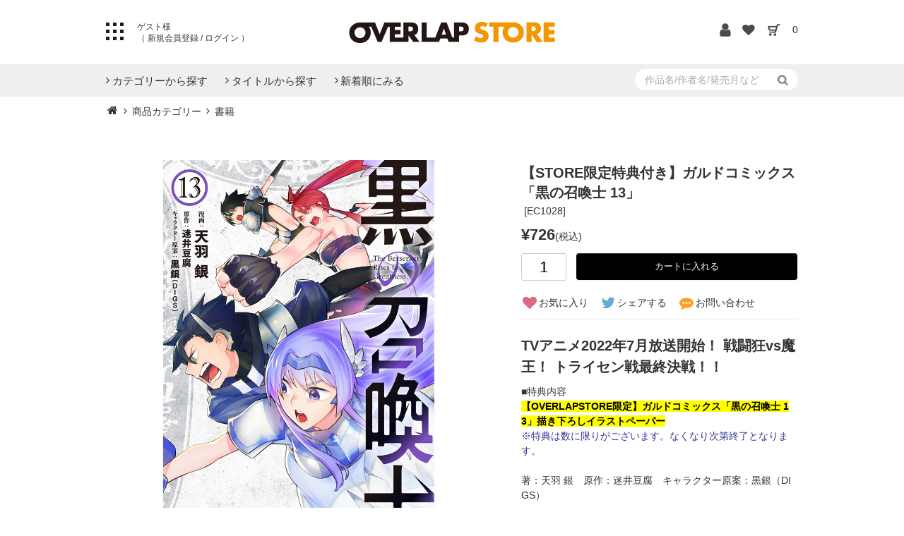

--- FILE ---
content_type: text/html; charset=utf-8
request_url: https://store.over-lap.co.jp/Form/Product/ProductDetail.aspx?shop=0&pid=EC1028&vid=&cat=PRC016&swrd=
body_size: 27916
content:

<?xml version="1.0" encoding="UTF-8"?>
<!DOCTYPE html>
<html xmlns="http://www.w3.org/1999/xhtml" xml:lang="ja" lang="ja">
<head id="ctl00_Head1"><meta http-equiv="Content-Type" content="text/html; charset=UTF-8" /><title>
	オーバーラップストア｜【STORE限定特典付き】ガルドコミックス「黒の召喚士 13」
</title><meta http-equiv="Content-Script-Type" content="text/javascript" /><link id="ctl00_lCommonCss" rel="stylesheet" type="text/css" media="screen,print" href="/Css/common.css?20180216" /><link id="ctl00_lPrintCss" rel="stylesheet" type="text/css" media="print" href="/Css/imports/print.css" /><link id="ctl00_lTooltipCss" rel="stylesheet" type="text/css" media="all" href="/Css/tooltip.css" /><link rel="icon" type="image/x-icon" href="/favicon.ico" /><link rel="apple-touch-icon" href="/apple-touch-icon.png" sizes="180x180" />


<!-- Global site tag (gtag.js) - Google Analytics -->



<script async src="https://www.googletagmanager.com/gtag/js?id=UA-142485073-1"></script>
<script>
  window.dataLayer = window.dataLayer || [];
  function gtag(){dataLayer.push(arguments);}
  gtag('js', new Date());

  gtag('config', 'UA-142485073-1');
  gtag('config', 'AW-794827066');
</script>







<script type="text/javascript" charset="Shift_JIS" src="/Js/w2.js?20240521"></script>
<script type="text/javascript" charset="Shift_JIS" src="/Js/w2.textboxevents.js"></script>

<script type="text/javascript" charset="Shift_JIS" src="/Js/jquery-1.11.1.min.js"></script>

<script type="text/javascript" charset="Shift_JIS" src="/Js/AC_ActiveX.js"></script>
<script type="text/javascript" charset="Shift_JIS" src="/Js/AC_RunActiveContent.js"></script>

<link href="/Js/Slick/slick-theme.css" rel="stylesheet" type="text/css">
<link href="/Js/Slick/slick.css" rel="stylesheet" type="text/css">
<script type="text/javascript" src="/Js/Slick/slick.min.js"></script>

<script type="text/javascript" charset="UTF-8" src="/Js/ClientValidateScript.aspx"></script>

<script type="text/javascript" charset="UTF-8" src="/Js/jquery.bxslider.min.js"></script>
<script type="text/javascript" charset="UTF-8" src="/Js/jquery.biggerlink.min.js"></script>
<script type="text/javascript" charset="UTF-8" src="/Js/jquery.heightLine.js"></script>
<script type="text/javascript" charset="UTF-8" src="/Js/jquery.mousewheel.js"></script>
<script type="text/javascript" charset="UTF-8" src="/Js/jquery.jscrollpane.min.js"></script>
<script type="text/javascript" charset="UTF-8" src="/Js/jquery.ah-placeholder.js"></script>

<script type="text/javascript" charset="UTF-8" src="/Js/function.js?20240521"></script>

<script type="text/javascript" src="/Js/AutoKana/jquery.autoKana.js"></script>
<script type="text/javascript">
	
	function execAutoKanaWithKanaType(firstName, firstNameKana, lastName, lastNameKana) {
		execAutoKana(
			firstName,
			firstNameKana,
			lastName,
			lastNameKana,
			'FULLWIDTH_HIRAGANA');
	}
</script>

<link id="lsearchResultLayerCss" rel="stylesheet" href="/Css/searchResultLayer.css" type="text/css" media="screen" />



<script type="text/javascript">
<!--
	// ページロード処理
	function pageLoad(sender, args) {
		// ページロード共通処理
		pageLoad_common();

		// function.js実行
		if (typeof initializeFunctionJs == "function") initializeFunctionJs();

		// グローバル切り替え実行
		if (typeof switchGlobalFunction == 'function') switchGlobalFunction();

		// PayPal
		if (typeof InitializePaypal == "function") InitializePaypal(sender, args);

		// body側のpageLoad実行
		if (typeof bodyPageLoad == "function") bodyPageLoad();
	}
//-->
</script>

<meta name="keywords" content="" />
<meta name="description" content="" />

<link rel="stylesheet" type="text/css" href="//cdnjs.cloudflare.com/ajax/libs/lity/2.3.1/lity.min.css"/>
<link rel="stylesheet" type="text/css" href="//cdn.jsdelivr.net/npm/slick-carousel@1.8.1/slick/slick.css"/>
<link rel="stylesheet" type="text/css" href="//cdn.jsdelivr.net/gh/kenwheeler/slick@1.8.1/slick/slick-theme.css"/>
<script type="text/javascript" src="//cdn.jsdelivr.net/npm/slick-carousel@1.8.1/slick/slick.min.js"></script>
<script type="text/javascript" src="//cdnjs.cloudflare.com/ajax/libs/lity/2.3.1/lity.min.js"></script>



<meta property="og:title" content='【STORE限定特典付き】ガルドコミックス「黒の召喚士 13」'/>
<meta property="og:type" content="article"/>
<meta property="og:url" content="https://store.over-lap.co.jp/Form/Product/ProductDetail.aspx?pid=EC1028"/>
<meta property="og:image" content="https://store.over-lap.co.jp/Contents/ProductImages/0/EC1028_M.jpg"/>
<meta property="og:site_name" content="オーバーラップストア｜OVERLAP STORE "/>
<meta property="og:description" content="" />

<script type="text/javascript" src="/Js/jquery.elevateZoom-3.0.8.min.js"></script>
<link href="/Css/product.css" rel="stylesheet" type="text/css" media="all" />



<script type="text/javascript">
//<![CDATA[
	$(function () {
		/* 詳細画像切り替え
		var regrep = "_M.jpg";
		$(".subImage li img").mouseover( changePhoto );
		function changePhoto(){
		var setname = $(this).attr("src").replace(regrep,"_L.jpg");
		$("#picture").attr("src",setname).css("opacity","0.2").fadeTo(300,1);
		}*/

		$('#zoomPicture').elevateZoom({
			zoomWindowWidth: 393,
			zoomWindowHeight: 393,
			responsive: true,
			zoomWindowOffetx: 15,
			borderSize: 1,
			cursor: "pointer"
		});

		$('.zoomTarget').click(function (e) {
			var image = $(this).data('image');
			var zoom_image = $(this).data('zoom-image');
			var ez = $('#zoomPicture').data('elevateZoom');
			ez.swaptheimage(image, zoom_image);
		});
		
			$('.slider').slick({
				dots:true,
			    arrows:false,
			});
			$('.thumb_imgs').slick({
			    asNavFor:'.slider',
			    focusOnSelect: true,
			    slidesToShow:4,
			    slidesToScroll:1
			});    
		
	});
//]]>
</script>


<style type="text/css">
	.VariationPanel
	{
		width:100px;
		border:1px;
		padding:10px 5px 5px 5px;
		margin-right: 15px;
		margin-bottom: 10px;
		border-style:solid;
		border-color: #adb0b0;
		background-color: #f5f7f7;
		float:left
	}
	.VariationPanelSelected
	{
		width:100px;
		border:1px;
		border-style:solid;
		padding:10px 5px 5px 5px;
		margin-right: 15px;
		margin-bottom: 10px;
		background-color: #dbdfdf;
		float:left
	}
</style>
<link id="ctl00_StoreCss" rel="stylesheet" type="text/css" media="all" href="/Css/store.css" />


<script type="text/javascript">
<!--
	var site_path_root = '/';
//-->
</script>
<script type="text/javascript" charset="Shift_JIS" src="/Js/ThickBox/thickbox.js"></script>

<link id="lThickBoxCss" rel="stylesheet" href="/Js/ThickBox/thickbox.css" type="text/css" media="all" />
</head>
<body onload="">
<form name="aspnetForm" method="post" action="/Form/Product/ProductDetail.aspx?shop=0&amp;pid=EC1028&amp;vid=&amp;cat=PRC016&amp;swrd=" id="aspnetForm" onsubmit="return (document.getElementById(&#39;__EVENTVALIDATION&#39;) != null);" onkeypress="return ((event.keyCode != 13) || (window.event.srcElement.type != &#39;text&#39;));">
<div>
<input type="hidden" name="__EVENTTARGET" id="__EVENTTARGET" value="" />
<input type="hidden" name="__EVENTARGUMENT" id="__EVENTARGUMENT" value="" />
<input type="hidden" name="__LASTFOCUS" id="__LASTFOCUS" value="" />
<input type="hidden" name="__VIEWSTATE" id="__VIEWSTATE" value="/[base64]////[base64]////[base64]////z///8GCAAAAANwaWQGCQAAAAZFQzEwMjgB9v////z///8GCwAAAAN2aWQGDAAAAAAB8/////z///8GDgAAAANwbm8GDwAAAAExAfD////8////BhEAAAADY2F0BhIAAAAGUFJDMDE2Ae3////8////BhQAAAAEc3dyZAkMAAAAAer////8////BhcAAAAGc2Jzd3JkCQwAAAAB5/////z///8GGgAAAANjb2wJDAAAAAHk/////P///wYdAAAAA2ltZwYeAAAAATIB4f////z///8GIAAAAARzb3J0BiEAAAACMTAB3v////z///8GIwAAAAVjaWNvbgkMAAAAAdv////8////BiYAAAADbWluCQwAAAAB2P////z///8GKQAAAANtYXgJDAAAAAHV/////P///wYsAAAABWRwY250Bi0AAAACLTEB0v////z///8GLwAAAAR1ZG5zBjAAAAABMAHP/////P///wYyAAAABGRvc3AJDAAAAAHM/////P///wY1AAAABGZwZmwGNgAAAAEwAcn////8////BjgAAAADc2ZsCTYAAAABxv////z///8GOwAAAANwZ2kJDAAAAAHD/////P///wY+AAAAA2JpZAkMAAAAAcD////8////[base64]////[base64]/////[base64]/[base64]/[base64]/[base64]/[base64]/[base64]/[base64]/jgIHlhYPmlbXlm73jgafoh6rnlLHmsJfjgb7jgb7jgaroirHlq4HnlJ/[base64]/[base64]/////[base64]/////w9kAgIPFgIfMgL/////D2QCAw8WAh8yAv////8PZAIEDxAPFgQeC18hRGF0YUJvdW5kZx8zaGRkFgBkAgYPEA8WBB81Zx8zaGRkFgBkAgcPEA8WBB81Zx8zaGRkFgBkAggPFgIfMgL/////D2QCCQ8WAh8yAv////8PZAIKDxYCHzIC/////[base64]/[base64]/[base64]/[base64]/jg4Pjgq/jgrk8YnI+DQrjg7syMDIy5bm0NuaciDI15pel55m65aOyPGJyPg0KPGJyPg0K4pag5rOo5oSP5LqL6aCFPGJyPg0K6YWN6YCB5pmC44Gu5ZWG5ZOB44K/44K/[base64]/44GP44Gg44GV44GE44CCPGJyPjxicj4NCjxzcGFuIHN0eWxlPSJjb2xvcjogcmVkOyI+DQrigLvlvZPllYblk4Hjga/vvJHlm57jga7ms6jmlofjgavjgaTjgY3vvJPlgIvjgb7jgafjgZTos7zlhaXlj6/og73jgafjgZnjgII8YnI+DQrigLvlvZPllYblk4Hjga/kuojntITosqnlo7LllYblk4HjgafjgZnjgILjgYrmlK/miZXjgYTjga/jgq/jg6zjgrjjg4Pjg4jjgqvjg7zjg4njgIHjgrPjg7Pjg5Pjg4vmiZXjgYTvvIjku6Pph5HliY3miZXjgYTvvInjgIFHTU/lvozmiZXjgYTjgafjga7jgYrmlK/miZXjgYTjgYzlj6/og73jgafjgZnjgII8YnI+DQrigLvlkIzml6Xnmbrlo7Ljga7mm7jnsY3jgajlkIzmmYLos7zlhaXjgZnjgovjgZPjgajjgYzlj6/og73jgafjgZnjgYzjgIHjgZ3jga7ku5bjga7kuojntITosqnlo7LllYblk4HjgoTml6LlrZjllYblk4HjgajlkIzmmYLos7zlhaXjgZnjgovjgZPjgajjga/jgafjgY3jgb7jgZvjgpPjga7jgafjgIHkuojjgoHjgZTkuobmib/jgY/jgaDjgZXjgYTjgII8YnI+DQrigLsx5Zue44Gu44GU5rOo5paH44GnMywwMDDlhobku6XkuIros7zlhaXjgZXjgozjgZ/loLTlkIjjgIHpgIHmlpnnhKHmlpnjgq3jg6Pjg7Pjg5rjg7zjg7PjgYzpgannlKjjgZXjgozjgb7jgZnjgII8YnI+DQrigLvllYblk4Hjga7ku5Xmp5jjg7vkvqHmoLzjgYrjgojjgbPlkITlj47pjLLlhoXlrrnjga/kuojlkYrjgarjgY/[base64]/jg4Pjgq/[base64]/////D2QCAw8WAh8yAv////8PZAIZDxUDAAAAZAIaD2QWAmYPFQEzaHR0cHM6Ly9jb21pYy1nYXJkby5jb20vZXBpc29kZS8zMjY5NzU0NDk2NTYxMjA2Nzc1ZAIbD2QWAgIBDxYCHzJmZAIcDxYEHzJmHzNoZAIdDxYEHzJmHzNoZAIDDw8WAh4ISXRlbUNvZGVlZBYCAgEPFgIfMgL/////[base64]/jg4Pjgq/[base64]" />
</div>

<script type="text/javascript">
//<![CDATA[
var theForm = document.forms['aspnetForm'];
if (!theForm) {
    theForm = document.aspnetForm;
}
function __doPostBack(eventTarget, eventArgument) {
    if (!theForm.onsubmit || (theForm.onsubmit() != false)) {
        theForm.__EVENTTARGET.value = eventTarget;
        theForm.__EVENTARGUMENT.value = eventArgument;
        theForm.submit();
    }
}
//]]>
</script>


<script src="/WebResource.axd?d=W6vGI8cc6VYe_QH7eDy_Rtq61K_El90dk4C6ObZ-Ux9IpzfXFsQz0iUklO-lwbTvv-kiBfvBwuTdGKPPLxcBfT5xcszVtAElOam4m0TbHMc1&amp;t=638628531619783110" type="text/javascript"></script>


<script src="/ScriptResource.axd?d=9HuTHAB-VujOognGH99c9XtJ1rxV_mgFv5idd4GWx11NX0VNw2y-hpc6EW9GtFsSaStWwEI_TwbHZjIaRgx8bJkcVpySziIYCxQ0p-K7IXAVngYyAci3_Jd3dNbC-wsKKikaBWhMKNxOos4bxHshjxFxPN8dkOT2QHqynzrlXnA1&amp;t=2a9d95e3" type="text/javascript"></script>
<script src="/ScriptResource.axd?d=ZN-Stsot7K1YBWH4ISEHe6VYjy2VOYpwRGoQeBGnye6RemO5LxypTPkvUvmQoyq7TYpvyAfkStCFyq8yyHRQOTSisJreV1XNWnNFxYJiiZgfhSN5oCa1LmDCUy_gj6vFr66qz5wcM2sCObD-GLSMYnPFYFcwDyjz04qPhKtZI4fd5Z7ouAWprWyShfxfV3uT0&amp;t=2a9d95e3" type="text/javascript"></script>
<div>

<input type="hidden" name="__VIEWSTATEGENERATOR" id="__VIEWSTATEGENERATOR" value="1E4D0DCC" />
<input type="hidden" name="__EVENTVALIDATION" id="__EVENTVALIDATION" value="/wEdAAd2vdEVj573gPUaQ+CKm/MbJ85AwcawoJZUJxx8UwuklnnvFGiU+syp5mGAttmT3Dk4Ez+CItFNL0kflOUliSFLN4JwG77ko4C37Ig1bJ5GhkcaKzBZqSHF4CzKOtXW0oJs2ow83K0fBQlIvBX9w2b4h7NyfWB2FKyvkWALzaj0pm4Gln6snYtUJifc6rU4W4U=" />
</div>

<script type="text/javascript">
<!--
	// クリックジャック攻撃対策
	CheckClickJack('/Form/Blank.aspx');
//-->
</script>


<script type="text/javascript">
//<![CDATA[
Sys.WebForms.PageRequestManager._initialize('ctl00$smScriptManager', 'aspnetForm', ['tctl00$BodyHeaderMain$UpdatePanel1','','tctl00$BodyHeaderMain$upUpdatePanel2','','tctl00$ContentPlaceHolder1$upUpdatePanel',''], [], [], 90, 'ctl00');
//]]>
</script>



<div id="Header">
<div id="ctl00_BodyHeaderMain_UpdatePanel1">


</div>


<div id="ctl00_BodyHeaderMain_upUpdatePanel2">



<!--追記分-->
<meta name="viewport" content="width=device-width, initial-scale=1">
<link rel="stylesheet" href="https://use.typekit.net/xta0oth.css">
<link rel="stylesheet" href="/Css/font.css">



<script src="/	Js/menu.js"></script>
<script type="text/javascript">
	$(function () {
		$(".dvProductAdvancedSearch h3").on("click", function () {
			$(".toogle").slideToggle('slow');
		});

		// 商品一覧:詳細検索
		function getUrlVars() {
			var vars = [], hash;
			var hashes = window.location.href.slice(window.location.href.indexOf('?') + 1).split('&');
			for (var i = 0; i < hashes.length; i++) {
				hash = hashes[i].split('=');
				vars.push(hash[0]);
				vars[hash[0]] = hash[1];
			}
			return vars;
		}

		//ソート
		$(".btn-sort-search").click(function () {

			var urlVars = getUrlVars();

			// 店舗ID
			var $shop = (urlVars["shop"] == undefined)
				? "0"
				: urlVars["shop"];
			// カテゴリ及びカテゴリ名
			if ($(".sort-category select").val() != "") {
				var $cat = $(".sort-category select").val();
				var $catName = $(".sort-category select option:selected").text();
			} else {
				var $cat = "";
				var $catName = "";
			}
			// ブランド
			var $bid = (urlVars["bid"] == undefined) ? "" : urlVars["bid"];
			var $brand = "";
			// Product Group ID
			var $productGroupId = "&pgi=";
			$productGroupId = $productGroupId + ((urlVars["pgi"] == undefined) ? "" : urlVars["pgi"]);
			// キャンペーンアイコン
			var $cicon = "&cicon="
				+ ((urlVars["cicon"] == undefined)
					? ""
					: urlVars["cicon"]);
			// 特別価格商品の表示
			var $dosp = "&dosp="
				+ ((urlVars["dosp"] == undefined)
					? ""
					: urlVars["dosp"]);
			// 表示件数
			if ($("input[name='dpcnt']:checked").val() != "") {
				var $dpcnt = "&dpcnt="
					+ $("input[name='dpcnt']:checked").val();
			} else {
				var $dpcnt = "&dpcnt="
					+ ((urlVars["img"] == "1")
						? "20"
						: "20");
			}
			// 画像表示区分
			var $img = "&img="
				+ ((urlVars["img"] == undefined)
					? ""
					: urlVars["img"]);
			// 価格帯
			if ($("input[name='price']:checked").val() != "") {
				var price = $("input[name='price']:checked").val();
				priceValue = price.split(",");
				var $min = "&min=" + priceValue[0];
				var $max = "&max=" + priceValue[1];
			} else {
				var $min = "&min=";
				var $max = "&max=";
			}
			// 表示順
			if ($("input[name='sort']:checked").val() != "") {
				var $sort = "&sort=" + $("input[name='sort']:checked").val();
			} else {
				var $sort = "&sort=10";
			}
			// キーワード
			if ($(".sort-word input").val() != "") {
				var $swrd = "&swrd=" + $(".sort-word input").val();
			} else {
				var $swrd = "&swrd=";
			}
			// 在庫
			if ($("input[name='udns']:checked").val() != "") {
				var $udns = "&udns=" + $("input[name='udns']:checked").val();
			} else {
				var $udns = "&udns=";
			}
			// 定期購入フィルタ
			if ($("input[name=fpfl]:checked").val() != "") {
				var $fpfl = "&fpfl=" + $("input[name=fpfl]:checked").val();
			} else {
				var $fpfl = "&fpfl=";
			}

			// 指定したURLにジャンプ(1ページ目へ)
			if (("False" == "True") && ($catName != "")) {
				if (("False" == "True") && ($brand != "")) {
					var rootUrl = "/" + $brand + "-" + $catName + "/brandcategory/" + $bid + "/" + $shop + "/" + $cat + "/?";
				} else {
					var rootUrl = "/" + $catName + "/category/" + $shop + "/" + $cat + "/?";
				}
			} else {
				var rootUrl = "/Form/Product/ProductList.aspx?shop=" + $shop
					+ "&cat=" + $cat + (($bid != "") ? "&bid=" + $bid : "");
			}
			location.href = rootUrl + $productGroupId + $cicon + $dosp + $dpcnt + $img + $max + $min + $sort + $swrd + $udns + $fpfl + "&pno=1";
		});

	});

	function enterSearch() {
		//EnterキーならSubmit
		if (window.event.keyCode == 13) document.formname.submit();
	}

</script>



<header>


<div class="inner">

	<!--開始-->	
	<h1><a href="https://store.over-lap.co.jp/"><img src="/img/logo.png" alt="OVERLAP STORE"></a></h1>
	

	<div class="leftpoint">
		<div id="pattern" class="btn_menu toggle-button"><span></span></div>

			
				<div class="not_login login">
					ゲスト様<br>（<a href="/Form/User/UserRegistRegulation.aspx?nurl="> 新規会員登録 </a>/<a href="/Form/Login.aspx"> ログイン </a>）
				</div>
			
	</div>
	<ul class="icon">
	<li>
		
			<a href="https://store.over-lap.co.jp/Form/User/MyPage.aspx"><img src="/Contents/ImagesPkg/common/hd_login.png" alt="ログイン"></a>
		
	</li>
	<li>
	
			<a href="/Form/Product/FavoriteList.aspx"><img src="/Contents/ImagesPkg/common/hd_fav.png" alt="お気に入り"></a>
		
	</li>
	<li><a href="/Form/Order/CartList.aspx"><img src="/Contents/ImagesPkg/common/hd_cart.png" alt="カート"></a></li>
	<li><a href="/Form/Order/CartList.aspx"><span class="count">0</span></a></li>
	</ul>
</div>

<div id="txt" class="toggle-content txt_area">
	 <div id="menu_bt">
            <div class="sub_category menu__second-level menu-list">
                <div class="inner">
                    <ul class="category">
                    		
                        <li><a href="https://over-lap.co.jp/lnv">ライトノベル</a></li>
                        <li><a href="https://over-lap.co.jp/gardo">コミックガルド</a></li>
                        <li><a href="https://over-lap.co.jp/pkm">ポケットモンスター</a></li>
                        <li><a href="https://over-lap.co.jp/agm">アニメ／ゲーム／ミュージック</a></li>
                        <li><a href="https://over-lap.co.jp/lifestyle">実用書</a></li>
                        <li><a href="https://over-lap.co.jp/qurie">コミッククリエ</a></li>
                        <li><a href="https://over-lap.co.jp/LiQulle">LiQulle</a></li>
                        <li><a href="http://loveparfait.over-lap.co.jp/">ラブパルフェ</a></li>
                        <li><a href="http://labo.over-lap.co.jp/">オーバーラップラボ</a></li>
                        <li><a href="http://blog.over-lap.co.jp/">オーバーラップ広報室</a></li>
                        <li><a href="https://store.over-lap.co.jp">オーバーラップストア</a></li>
                        <li><a href="https://over-lap.co.jp">オーバーラップトップページ</a></li>
						<li><a href="https://hd.over-lap.co.jp/">オーバーラップホールディングス</a></li>
						<li><a href="https://plus.over-lap.co.jp/">オーバーラップ・プラス</a></li>
                    </ul>
                    <ul class="hdmn">
                        <li class="fb"><a href="https://www.facebook.com/OVERLAP.JP" target="_blank">FaceBook</a></li>
                        <li class="tw"><a href="https://twitter.com/OVL_BUNKO" target="_blank">X</a></li>
                        <li class="lin"><a href="https://page.line.me/overlap_info" target="_blank">LINE</a></li>
                        <li class="yt"><a href="https://www.youtube.com/channel/UCSMaQ6UNtJilCwGz0fFTaAg" target="_blank">YOUTUBE</a></li>
                    </ul>
                    <!-- <ul class="hdbn">
                            <a href="https://arifureta.com/" target="_blank"><img src="https://over-lap.co.jp/Library/img/banner/head_menu_bn3.png" alt="ありふれた職業で世界最強" style="width:100%;display: block;" /></a>
                    </ul> -->
                </div>
            </div>
        </div>
</div>
</header>


<nav>
<div class="search_in inner">
<a href="#" class="sp c3"><img src="/Contents/ImagesPkg/common/btn_search.png" /></a>
	<div class="search sub3" >
		<div>
			  <input name="ctl00$BodyHeaderMain$tbSearchWord" type="text" maxlength="250" id="ctl00_BodyHeaderMain_tbSearchWord" onkeypress="if (event.keyCode==13){__doPostBack(&#39;ctl00$BodyHeaderMain$lbSearch&#39;,&#39;&#39;); return false;}" placeholder="作品名/作者名/発売月など" />
			<a id="ctl00_BodyHeaderMain_lbSearch" Class="stb" href="javascript:__doPostBack(&#39;ctl00$BodyHeaderMain$lbSearch&#39;,&#39;&#39;)">
			<img src="/Contents/ImagesPkg/common/btn_search.png" class="pc" />
			<span class="sp">検索</span>
			</a>
		</div>
		
	</div>
</div>
<div class="inner">
	<div id="navigation">
		<ul>
			
			<li><a href="#" class="init-bottom c1"><span>カテゴリーから探す<i class="fa fa-sort-desc"></i></span></span></a>
				<div class="sub_category menu__second-level sub1">
					<div class="inner">
						<ul>
		<li>
			<a href='/Form/Product/ProductList.aspx?shop=0&amp;cat=ITC003&amp;pgi=&amp;cicon=&amp;dosp=&amp;dpcnt=20&amp;img=2&amp;max=&amp;min=&amp;sort=10&amp;swrd=&amp;udns=0&amp;fpfl=0&amp;col=&amp;sfl=0&amp;sbswrd=&amp;pno=1'>
				STORE限定商品
			</a>
		</li>
		

		<li>
			<a href='/Form/Product/ProductList.aspx?shop=0&amp;cat=ITC001&amp;pgi=&amp;cicon=&amp;dosp=&amp;dpcnt=20&amp;img=2&amp;max=&amp;min=&amp;sort=10&amp;swrd=&amp;udns=0&amp;fpfl=0&amp;col=&amp;sfl=0&amp;sbswrd=&amp;pno=1'>
				コミックマーケット商品
			</a>
		</li>
		

		<li>
			<a href='/Form/Product/ProductList.aspx?shop=0&amp;cat=ITC010&amp;pgi=&amp;cicon=&amp;dosp=&amp;dpcnt=20&amp;img=2&amp;max=&amp;min=&amp;sort=10&amp;swrd=&amp;udns=0&amp;fpfl=0&amp;col=&amp;sfl=0&amp;sbswrd=&amp;pno=1'>
				アクリル
			</a>
		</li>
		

		<li>
			<a href='/Form/Product/ProductList.aspx?shop=0&amp;cat=ITC013&amp;pgi=&amp;cicon=&amp;dosp=&amp;dpcnt=20&amp;img=2&amp;max=&amp;min=&amp;sort=10&amp;swrd=&amp;udns=0&amp;fpfl=0&amp;col=&amp;sfl=0&amp;sbswrd=&amp;pno=1'>
				Blu-ray
			</a>
		</li>
		

		<li>
			<a href='/Form/Product/ProductList.aspx?shop=0&amp;cat=ITC026&amp;pgi=&amp;cicon=&amp;dosp=&amp;dpcnt=20&amp;img=2&amp;max=&amp;min=&amp;sort=10&amp;swrd=&amp;udns=0&amp;fpfl=0&amp;col=&amp;sfl=0&amp;sbswrd=&amp;pno=1'>
				書籍
			</a>
		</li>
		
</ul>


					</div>
				</div>
				<!--div class="overlay"></div-->
			</li>
			<li><a href="#" class="init-bottom c2"><span>タイトルから探す<i class="fa fa-sort-desc"></i></span></a>
				<div class="sub_category menu__second-level sub2">
					<div class="inner">
						<ul>
		<li>
			<a href='/Form/Product/ProductList.aspx?shop=0&amp;cat=PRC005&amp;pgi=&amp;cicon=&amp;dosp=&amp;dpcnt=20&amp;img=2&amp;max=&amp;min=&amp;sort=10&amp;swrd=&amp;udns=0&amp;fpfl=0&amp;col=&amp;sfl=0&amp;sbswrd=&amp;pno=1'>
				オーバーラップ文庫
			</a>
		</li>
		

		<li>
			<a href='/Form/Product/ProductList.aspx?shop=0&amp;cat=PRC006&amp;pgi=&amp;cicon=&amp;dosp=&amp;dpcnt=20&amp;img=2&amp;max=&amp;min=&amp;sort=10&amp;swrd=&amp;udns=0&amp;fpfl=0&amp;col=&amp;sfl=0&amp;sbswrd=&amp;pno=1'>
				オーバーラップノベルス
			</a>
		</li>
		

		<li>
			<a href='/Form/Product/ProductList.aspx?shop=0&amp;cat=PRC010&amp;pgi=&amp;cicon=&amp;dosp=&amp;dpcnt=20&amp;img=2&amp;max=&amp;min=&amp;sort=10&amp;swrd=&amp;udns=0&amp;fpfl=0&amp;col=&amp;sfl=0&amp;sbswrd=&amp;pno=1'>
				オーバーラップノベルスf
			</a>
		</li>
		

		<li>
			<a href='/Form/Product/ProductList.aspx?shop=0&amp;cat=PRC022&amp;pgi=&amp;cicon=&amp;dosp=&amp;dpcnt=20&amp;img=2&amp;max=&amp;min=&amp;sort=10&amp;swrd=&amp;udns=0&amp;fpfl=0&amp;col=&amp;sfl=0&amp;sbswrd=&amp;pno=1'>
				ロサージュノベルス
			</a>
		</li>
		

		<li>
			<a href='/Form/Product/ProductList.aspx?shop=0&amp;cat=PRC007&amp;pgi=&amp;cicon=&amp;dosp=&amp;dpcnt=20&amp;img=2&amp;max=&amp;min=&amp;sort=10&amp;swrd=&amp;udns=0&amp;fpfl=0&amp;col=&amp;sfl=0&amp;sbswrd=&amp;pno=1'>
				ガルドコミックス
			</a>
		</li>
		

		<li>
			<a href='/Form/Product/ProductList.aspx?shop=0&amp;cat=PRC008&amp;pgi=&amp;cicon=&amp;dosp=&amp;dpcnt=20&amp;img=2&amp;max=&amp;min=&amp;sort=10&amp;swrd=&amp;udns=0&amp;fpfl=0&amp;col=&amp;sfl=0&amp;sbswrd=&amp;pno=1'>
				リキューレコミックス
			</a>
		</li>
		

		<li>
			<a href='/Form/Product/ProductList.aspx?shop=0&amp;cat=PRC009&amp;pgi=&amp;cicon=&amp;dosp=&amp;dpcnt=20&amp;img=2&amp;max=&amp;min=&amp;sort=10&amp;swrd=&amp;udns=0&amp;fpfl=0&amp;col=&amp;sfl=0&amp;sbswrd=&amp;pno=1'>
				クリエコミックス
			</a>
		</li>
		

		<li>
			<a href='/Form/Product/ProductList.aspx?shop=0&amp;cat=PRC015&amp;pgi=&amp;cicon=&amp;dosp=&amp;dpcnt=20&amp;img=2&amp;max=&amp;min=&amp;sort=10&amp;swrd=&amp;udns=0&amp;fpfl=0&amp;col=&amp;sfl=0&amp;sbswrd=&amp;pno=1'>
				はちみつコミックエッセイ
			</a>
		</li>
		

		<li>
			<a href='/Form/Product/ProductList.aspx?shop=0&amp;cat=PRC017&amp;pgi=&amp;cicon=&amp;dosp=&amp;dpcnt=20&amp;img=2&amp;max=&amp;min=&amp;sort=10&amp;swrd=&amp;udns=0&amp;fpfl=0&amp;col=&amp;sfl=0&amp;sbswrd=&amp;pno=1'>
				ラブパルフェコミックス
			</a>
		</li>
		

		<li>
			<a href='/Form/Product/ProductList.aspx?shop=0&amp;cat=PRC002&amp;pgi=&amp;cicon=&amp;dosp=&amp;dpcnt=20&amp;img=2&amp;max=&amp;min=&amp;sort=10&amp;swrd=&amp;udns=0&amp;fpfl=0&amp;col=&amp;sfl=0&amp;sbswrd=&amp;pno=1'>
				ありふれた職業で世界最強
			</a>
		</li>
		

		<li>
			<a href='/Form/Product/ProductList.aspx?shop=0&amp;cat=PRC004&amp;pgi=&amp;cicon=&amp;dosp=&amp;dpcnt=20&amp;img=2&amp;max=&amp;min=&amp;sort=10&amp;swrd=&amp;udns=0&amp;fpfl=0&amp;col=&amp;sfl=0&amp;sbswrd=&amp;pno=1'>
				とんでもスキルで異世界放浪メシ
			</a>
		</li>
		

		<li>
			<a href='/Form/Product/ProductList.aspx?shop=0&amp;cat=PRC012&amp;pgi=&amp;cicon=&amp;dosp=&amp;dpcnt=20&amp;img=2&amp;max=&amp;min=&amp;sort=10&amp;swrd=&amp;udns=0&amp;fpfl=0&amp;col=&amp;sfl=0&amp;sbswrd=&amp;pno=1'>
				最果てのパラディン
			</a>
		</li>
		

		<li>
			<a href='/Form/Product/ProductList.aspx?shop=0&amp;cat=PRC013&amp;pgi=&amp;cicon=&amp;dosp=&amp;dpcnt=20&amp;img=2&amp;max=&amp;min=&amp;sort=10&amp;swrd=&amp;udns=0&amp;fpfl=0&amp;col=&amp;sfl=0&amp;sbswrd=&amp;pno=1'>
				現実主義勇者の王国再建記
			</a>
		</li>
		

		<li>
			<a href='/Form/Product/ProductList.aspx?shop=0&amp;cat=PRC014&amp;pgi=&amp;cicon=&amp;dosp=&amp;dpcnt=20&amp;img=2&amp;max=&amp;min=&amp;sort=10&amp;swrd=&amp;udns=0&amp;fpfl=0&amp;col=&amp;sfl=0&amp;sbswrd=&amp;pno=1'>
				骸骨騎士様、只今異世界へお出掛け中
			</a>
		</li>
		

		<li>
			<a href='/Form/Product/ProductList.aspx?shop=0&amp;cat=PRC016&amp;pgi=&amp;cicon=&amp;dosp=&amp;dpcnt=20&amp;img=2&amp;max=&amp;min=&amp;sort=10&amp;swrd=&amp;udns=0&amp;fpfl=0&amp;col=&amp;sfl=0&amp;sbswrd=&amp;pno=1'>
				黒の召喚士
			</a>
		</li>
		

		<li>
			<a href='/Form/Product/ProductList.aspx?shop=0&amp;cat=PRC018&amp;pgi=&amp;cicon=&amp;dosp=&amp;dpcnt=20&amp;img=2&amp;max=&amp;min=&amp;sort=10&amp;swrd=&amp;udns=0&amp;fpfl=0&amp;col=&amp;sfl=0&amp;sbswrd=&amp;pno=1'>
				異世界迷宮の最深部を目指そう
			</a>
		</li>
		

		<li>
			<a href='/Form/Product/ProductList.aspx?shop=0&amp;cat=PRC019&amp;pgi=&amp;cicon=&amp;dosp=&amp;dpcnt=20&amp;img=2&amp;max=&amp;min=&amp;sort=10&amp;swrd=&amp;udns=0&amp;fpfl=0&amp;col=&amp;sfl=0&amp;sbswrd=&amp;pno=1'>
				ハズレ枠の【状態異常スキル】で最強になった俺がすべてを蹂躙するまで 
			</a>
		</li>
		

		<li>
			<a href='/Form/Product/ProductList.aspx?shop=0&amp;cat=PRC020&amp;pgi=&amp;cicon=&amp;dosp=&amp;dpcnt=20&amp;img=2&amp;max=&amp;min=&amp;sort=10&amp;swrd=&amp;udns=0&amp;fpfl=0&amp;col=&amp;sfl=0&amp;sbswrd=&amp;pno=1'>
				Lv2からチートだった元勇者候補のまったり異世界ライフ
			</a>
		</li>
		

		<li>
			<a href='/Form/Product/ProductList.aspx?shop=0&amp;cat=PRC021&amp;pgi=&amp;cicon=&amp;dosp=&amp;dpcnt=20&amp;img=2&amp;max=&amp;min=&amp;sort=10&amp;swrd=&amp;udns=0&amp;fpfl=0&amp;col=&amp;sfl=0&amp;sbswrd=&amp;pno=1'>
				ループ7回目の悪役令嬢は、元敵国で自由気ままな花嫁生活を満喫する
			</a>
		</li>
		
</ul>


					</div>
				</div>
				<!--div class="overlay"></div-->
			</li>
			<li class="pc">
				<a href="/Form/Product/ProductList.aspx"　class="init-bottom"><span class="pc">新着順にみる<i class="fa fa-sort-desc"></i></span></a>
				<!--div class="overlay"></div-->
			</li>
			
			
		</ul>
	</div>
	
	
	
</div>
</div><!--inner-->
</nav>
<!--追記分-->



<div class="splogname">
	
		<div class="not_login login">
			GUEST 様（<a href="/Form/User/UserRegistRegulation.aspx?nurl="> 新規会員登録 </a>/<a href="/Form/Login.aspx"> ログイン </a>）
		</div>
	
</div>


</div>



</div><!--Header-->


<!--div id="Wrap">
<div class="wrapBottom">
<div class="wrapTop"-->
	
	<div id="Contents">
		
		


<script type="text/javascript" language="javascript">
	function bodyPageLoad() {
		if (Sys.WebForms == null) return;
		var isAsyncPostback = Sys.WebForms.PageRequestManager.getInstance().get_isInAsyncPostBack();
		
		if (isAsyncPostback) {
			tb_init('a.thickbox, area.thickbox, input.thickbox');
			$(function () {
				$(".productInfoList").heightLine().biggerlink();
				$('#zoomPicture').elevateZoom({
					zoomWindowWidth: 393,
					zoomWindowHeight: 393,
					responsive: true,
					zoomWindowOffetx: 15,
					borderSize: 1,
					cursor: "pointer"
				});

				$('.zoomTarget').click(function (e) {
					$('.zoomTarget').removeClass('selected');
					$(this).addClass('selected');
					var image = $(this).data('image');
					var zoom_image = $(this).data('zoom-image');
					var ez = $('#zoomPicture').data('elevateZoom');
					ez.swaptheimage(image, zoom_image);
				});
			});
			
				$('.slider').slick({
				dots:true,
			    arrows:false,
			});
			$('.thumb_imgs').slick({
			    asNavFor:'.slider',
			    focusOnSelect: true,
			    slidesToShow:4,
			    slidesToScroll:1
			});    
			
			if (typeof twttr !== 'undefined') {
				twttr.widgets.load(); //Reload twitter button
			}
		}
	}
</script>













<input type="hidden" name="ctl00$ContentPlaceHolder1$hfIsRedirectAfterAddProduct" id="ctl00_ContentPlaceHolder1_hfIsRedirectAfterAddProduct" value="CART" />





<section class="breadcrumb" >
	<div class="inner">
<!--▽ 上部カテゴリバー ▽-->
		<div id="breadcrumb">
			<ul><li><a href="https://store.over-lap.co.jp/"><span class="icon-home"></span></a></li>

	<li>
		<span><span class="icon-angle-right"></span></span>
			<a href='/Form/Product/ProductList.aspx?shop=0&amp;cat=ITC&amp;pgi=&amp;cicon=&amp;dosp=&amp;dpcnt=20&amp;img=2&amp;max=&amp;min=&amp;sort=10&amp;swrd=&amp;udns=0&amp;fpfl=0&amp;col=&amp;sfl=0&amp;sbswrd=&amp;pno=1'>
				商品カテゴリー</a>
	</li>

	<li>
		<span><span class="icon-angle-right"></span></span>
			<a href='/Form/Product/ProductList.aspx?shop=0&amp;cat=ITC026&amp;pgi=&amp;cicon=&amp;dosp=&amp;dpcnt=20&amp;img=2&amp;max=&amp;min=&amp;sort=10&amp;swrd=&amp;udns=0&amp;fpfl=0&amp;col=&amp;sfl=0&amp;sbswrd=&amp;pno=1'>
				書籍</a>
	</li>

	</ul>
	&nbsp;


		</div>
<!--△ 上部カテゴリバー △-->
	</div>
</section>


<section id="dvProductDetailArea">
	<div class="inner">
	

<div id="ctl00_ContentPlaceHolder1_upUpdatePanel">



<div class="dtc">
<div id="detailImage">
	
		<div class="ChangesByVariation">
		<!-- 商品画像 -->

		
		
		<!-- サブ画像一覧 -->
		
				<div class="ph_imgage mainImage">
				<ul class="slider">
			
		    		<li>	
					<a href="/Contents/ProductImages/0/EC1028_LL.jpg" data-lity="data-lity">
						<img src="/Contents/ProductImages/0/EC1028_L.jpg" alt="" />
					</a>
					
					
					
				</li>
		    
		    		<li>	
					<a href="/Contents/ProductSubImages/0/EC1028_sub01_LL.jpg" data-lity="data-lity">
						<img src="/Contents/ProductSubImages/0/EC1028_sub01_L.jpg" alt="" />
					</a>
					
					
					
				</li>
		    
				</ul>
				</div>
			
		
				<div class="ph_imgage mainImage">
				<ul class="thumb_imgs">
			
		    		<li>	
					<a href="#">
						<img src="/Contents/ProductImages/0/EC1028_L.jpg" alt="" />
					</a>
					
					
					
				</li>
		    
		    		<li>	
					<a href="#">
						<img src="/Contents/ProductSubImages/0/EC1028_sub01_L.jpg" alt="" />
					</a>
					
					
					
				</li>
		    
				</ul>
				</div>
			
		
		
		
		
	</div>
	

	
	<div class="wrapDetailImage">
	<!-- バリエーション画像一覧 -->
	
	
	
	
		
	
	<!-- サブ画像一覧 -->
	
		<!--
		<div class="btnDetailpopUp">
		<a href="javascript:show_popup_window(&#39;/Form/Product/ProductDetailSubImage.aspx?shop=0&amp;pid=EC1028&#39;, 660, 540, false, false, &#39;ProductImage&#39;)" class="btn btn-mini btn-inverse">詳細画像はこちら</a>
		</div>
		-->
	
	</div>
</div><!-- detailImage -->

<div id="details">

<!-- 商品アイコン -->
<p class="icon">










</p>


<div class="ChangesByVariation">
	<!-- 商品名 -->
	<h2 class="item_name">【STORE限定特典付き】ガルドコミックス「黒の召喚士 13」</h2>
	<div id="dvProductSubInfo" class="clearFix"><!-- 商品ID  --><p class="productDetailId">&nbsp;[<span class="productId">EC1028]</span></p></div>

	<div class="wrapProductPrice">
	<!-- 商品価格・税区分・加算ポイント -->
	
	
	
	
	
	
	
	
	
	
	<div>
		<p class="productPrice"><span>&#165;726</span>(税込)</p>
	</div>
	
	
	
	
	</div>

</div>



<!------------------------ct------------------------>
<div class="ct">
	

<div class="ChangesByVariation">
<div class="productSellInfo">

<!-- バリエーション選択 -->
<div class="selectValiation">

</div>


<div>

</div>


<!-- 注文数量指定 -->

<div id="cartin">
<div class="productAmount" style="">
<input name="ctl00$ContentPlaceHolder1$tbCartAddProductCount" type="text" value="1" maxlength="3" onchange="javascript:setTimeout(&#39;__doPostBack(\&#39;ctl00$ContentPlaceHolder1$tbCartAddProductCount\&#39;,\&#39;\&#39;)&#39;, 0)" onkeypress="if (WebForm_TextBoxKeyHandler(event) == false) return false;" id="ctl00_ContentPlaceHolder1_tbCartAddProductCount" style="width:28px;text-align:center;" />
</div>

<div class="productBtn">

<div class="productCart">

<!-- カート投入リンク -->
<div class="addCart">
	<p class="btnCart">
		<a onclick="return add_cart_check();" id="ctl00_ContentPlaceHolder1_lbCartAdd" class="btn btn-mid btn-inverse" href="javascript:__doPostBack(&#39;ctl00$ContentPlaceHolder1$lbCartAdd&#39;,&#39;&#39;)">
			カートに入れる
		</a>
	</p>
		<!--p class="btnCart">
		
		</p>
		<p class="btnCart">
		
		</p-->
</div>





<!--在庫文言表示-->


</div>
</div><!-- True -->


<div>
	<p class="error"><span class="btn_err"></span></p>
	<div class="error"><span class="btn_err"></span></div>
	<p class="error"><span class="btn_err"></span></p>
</div>

</div>




<!--再入荷通知メール申し込みボタン表示-->
<!-- False -->

<!--販売開始通知メール申し込みボタン表示-->
<!-- False -->

<!-- 再販売通知メール申し込みボタン表示 -->


</div><!-- False -->
</div><!-- productSellInfo -->
</div>

<!------------------------ct end------------------------>



<ul class="snsList clearFix">
	<li><a id="ctl00_ContentPlaceHolder1_lbAddFavorite" href="javascript:__doPostBack(&#39;ctl00$ContentPlaceHolder1$lbAddFavorite&#39;,&#39;&#39;)"><span class="icon-heart"></span>お気に入り</a></li>
	<li class="none"><a href="https://twitter.com/share" class="twitter-share-button" data-count="none" data-lang="ja">ツイート</a><script type="text/javascript" src="https://platform.twitter.com/widgets.js"></script></li>
	<li class="tweet"><a href="http://twitter.com/intent/tweet?url=https://store.over-lap.co.jp/Form/Product/ProductDetail.aspx?pid=EC1028" onclick="javascript:window.open(this.href, '', 'menubar=no,toolbar=no,resizable=yes,scrollbars=yes,height=300,width=600');return false;">
       <span class="icon-stic2"></span>シェアする</a>
	</li>
	<li class="ChangesByVariation"><a href="https://store.over-lap.co.jp/Form/Inquiry/InquiryInput.aspx?shop=0&amp;pid=EC1028&amp;vid=EC1028"><span class="icon-commenting"></span>お問い合わせ</a></li>

</ul>



<div class="description">

	<!-- キャッチコピー -->
	<h3 id="catchcopy">TVアニメ2022年7月放送開始！ 戦闘狂vs魔王！ トライセン戦最終決戦！！</h3>

	<!-- 販売期間 -->
	

	<!-- 商品詳細1 -->
	<div id="dtl1">■特典内容<br>
<strong><mark>【OVERLAPSTORE限定】ガルドコミックス「黒の召喚士 13」描き下ろしイラストペーパー</strong></mark><br>
<span style="color: #333399;">
※特典は数に限りがございます。なくなり次第終了となります。</span><br>
<br>
著：天羽 銀　原作：迷井豆腐　キャラクター原案：黒銀（DIGS）<br>
<br>
【あらすじ】<br>
遂に〝ジルドラ〟との戦いを乗り越えたケルヴィン一行とトライセンに降臨した“魔王”ゼルとの戦いの火蓋が切られた！強大過ぎる敵を前に笑みをこぼす戦闘狂は、数多の激闘を越えた仲間たちと今、勝利のため突き進む!!<br> 
<br></span></strong> 
■仕様<br>
・判型：B6<br>
・レーベル：ガルドコミックス<br>
・2022年6月25日発売<br>
<br>
■注意事項<br>
配送時の商品タタミ寄れ・崩れに関しては不良品ではありませんので、返品交換の対象となりません。また、包装ビニール袋のしわやスレ傷も返品交換の対象となりません。大変申し訳ありませんが、予めご了承ください。<br><br>
<span style="color: red;">
※当商品は１回の注文につき３個までご購入可能です。<br>
※当商品は予約販売商品です。お支払いはクレジットカード、コンビニ払い（代金前払い）、GMO後払いでのお支払いが可能です。<br>
※同日発売の書籍と同時購入することが可能ですが、その他の予約販売商品や既存商品と同時購入することはできませんので、予めご了承ください。<br>
※1回のご注文で3,000円以上購入された場合、送料無料キャンペーンが適用されます。<br>
※商品の仕様・価格および各収録内容は予告なく変更になる場合がございます。</span></div>

		
	

	<!-- 問い合わせメールリンク -->
	

	<!-- 電話問い合わせ -->
	
	
	
	
	<div>
	<p id="addFavoriteTip" class="toolTip" style="display: none;">
		<span style="margin: 10px;" id="txt-tooltip"></span>
		<a href="/Form/Product/FavoriteList.aspx" class="btn btn-mini btn-inverse">お気に入り一覧</a>
	</p>
	</div>
	
	<!--在庫表表示-->
	<!--div id="dvProductStock">
	
	</div-->
	
	<!-- 商品詳細2 -->
	<div id="dtl2">
	
	</div>
	<!-- 商品詳細3 -->
	<div id="dtl3">
	
	</div>
	<!-- 商品詳細4 -->
	<div id="dtl4">
	
	</div>

	
	
	<div class="link">
		<div>
		<a href="https://comic-gardo.com/episode/3269754496561206775">作品公式サイト</a>
		</div>
		
	</div>
	
</div>





<div class="ChangesByVariation">

</div>






<!-- 商品アップセル一覧 -->




<!-- 商品クロスセル一覧 -->



	


</div>
	
	</div>
</div><!--dtc-->
</section>

<section>
	<div class="inner">
		
		<div id="ctl00_ContentPlaceHolder1_BodyProductRecommendByRecommendEngine1_divSetRecommend" class="loading"><img src="/Contents/ImagesPkg/loading.gif" alt="Loading" /></div>

<script type="text/javascript" charset="UTF-8">
<!--
	$(function(){
		setTimeout(function(){
			
			var id = "ctl00_ContentPlaceHolder1_BodyProductRecommendByRecommendEngine1_divSetRecommend";
			
			$.ajax({
				url: "/Form/Common/Product/BodyProductRecommendByRecommendEngine.aspx",
				type: "post",
				data: {
					'shop': '0',
					'cat': 'PRC016',
					'pid': 'EC1028',
					'vid': '',
					'swrd': '',
					'cicon': '',
					'min': '',
					'max': '',
					'rc': 'p010',
					'ic': '',
					'mdc': '5',
					'is': 'S'
				},
				async: false,
				success: function (data) {
					
					var el = document.createElement("div");
					el.innerHTML = data;

					if (el.querySelectorAll) { // for IE8, Fx3.5, Safari4, Chrome
						var nodes = el.querySelectorAll('#divData');
						document.getElementById(id).innerHTML = nodes[0].innerHTML;
					} else {
						var st = el.getElementsByTagName('div');
						var nodes = [];
						for (var i = 0; i < st.length; i++) {
							if (st[i].id == 'divData') {
								nodes.push(st[i].innerHTML);
								document.getElementById(id).innerHTML = st[i].innerHTML;
							}
						}
					}
				},
				error: function (data) {
					document.getElementById(id).innerHTML = "";
				}
			});

			
			document.getElementById(id).className = "";

			$(".productInfoList").heightLine().biggerlink();

		},1000);
	});
// -->
</script>

 
		
	</div>
</section>		




	<section id="" class="history">
		<div class="inner">
		<h2 class="ttl">HISTORY <span>閲覧履歴</span></h2>
		<ul class="listProduct clearFix box">

	
	
<li class="">
	<a href="/Form/Product/ProductDetail.aspx?shop=0&amp;pid=EC1028&amp;vid=&amp;cat=ITC026&amp;swrd=">
		
	<!--アイコン-->
	<div class="icon">
		<span>
			
			
			
			
			
			
			
			
			
			
		</span>
	</div>
	
	<!--画像-->
	<figure class="thumb">
		
		
		<img  id="picture" src="/Contents/ProductImages/0/EC1028_M.jpg" border="0" alt="【STORE限定特典付き】ガルドコミックス「黒の召喚士 13」" class="" />
		
	</figure>
	
	<!--商品名-->
	<h2 class="name">
	【STORE限定特典付き】ガルドコミックス「黒の召喚士 13」
	</h2>
	
	<!--価格-->
	<div class="price">

	
	

	
	
	

	
	

	
	<p>
	&#165;726
	</p>
	</div>
	
	</a>
</li>

</ul>
		</div>
	</section>







<section class="shopping_guide">
	<div class="inner">
		<h2 class="ttl">GUIDE <span>ショッピングガイド</span></h2>
		
		<dl>
		<dt>送料について</dt>
		<dd>送料 660円(税込)<br />
ただし北海道、沖縄については1,100円（税込）となります。<br />なお、税込3,000円以上ご購入いただくと配送料が無料となります。（一部予約商品除く）</dd>
		
		<dt>お届けについて</dt>
		<dd>ヤマト運輸の宅急便にて発送いたします。<br />
在庫がある場合、ご注文の翌日〜3営業日前後での発送となります。<br />
※土日祝日の発送は行っておりません。<br />
※海外への発送は行っておりません。</dd>
		
		<dt>手数料について</dt>
		<dd>GMO後払い決済をご利用の場合は、別途250円の決済手数料が掛かります。<br />
コンビニ払い(前払い)をご利用の場合は、別途既定の<a style="text-decoration:underline;" href="/Page/Page001.aspx#store-commission">決済手数料</a>が掛かります。クレジットカードによるご注文には、商品代金と送料以外に手数料等は発生しません。</dd>
<dt>お支払いについて</dt>
		<dd>クレジットカード（VISA、MasterCard、JCB、Diners、Amex）、コンビニ払い（代金前払い）、GMO後払いにてお支払いが可能です。<br />なお、一部の予約商品に関しましてはクレジットカードのみ使用可能となります。<br />
		※デイリーヤマザキはコンビニ払い（代金前払い）はご使用いただけません。<br>
			<figure><img src="/img/credit.jpg" alt="" />	</figure>
		</dd>
		
		<dt>返品・交換について</dt>
		<dd>原則として、お客様都合による返品・交換は、対応いたしかねますので予めご了承ください。<br />
万が一、初期不良、配送中の破損・汚損・欠品・商品間違いがあった場合は良品と交換させて頂きます。<br />
商品到着後8日以内に「電話」または「お問い合わせフォーム」から当社カスタマーサポートへご連絡ください。</dd>
		
		<dt>お問い合わせ</dt>
		<dd><a href="/Form/Inquiry/InquiryInput.aspx">こちら</a>よりお問い合わせください。<br />
		※返信にお時間を要する場合がございます。</dd>
	</div>
</section>
<section class="shopinfo">
	<div class="inner">
	<ul>
		<li><a href="/Page/Page003.aspx">よくある質問</a></li>
		<li><a href="/Page/Page001.aspx">特定商取引法に基づく表示</a></li>
		<li><a href="/Page/Page004.aspx">オーバラップストア会員規約</a></li>
		<li><a href="/Form/Inquiry/InquiryInput.aspx">通販のお問い合わせ</a></li>
	</ul>
	</div>
</section>






<!-- 商品レビュー -->
















<script type="text/javascript">
<!--
	var strAlertmessage = 'バリエーションを選択してください。';
	var fixedpurchaseMessage = '定期的に商品が送られてくる「定期購入」で購入します。\nよろしいですか？';

	// バリエーション選択チェック判定
	function variation_selected_check() {
		
			return true;
		
	}

	// バリエーション選択チェック(通常)
	function add_cart_check() {
		if (variation_selected_check()) {
			return true;
		}
		else {
			alert(strAlertmessage);
			return false;
		}
	}

	// バリエーション選択チェック(定期)
	function add_cart_check_for_fixedpurchase() {
		var strCartAddFixedPurchase = 'ctl00_ContentPlaceHolder1_lbCartAddFixedPurchase';
		var CartAddFixedPurchaseDisabled = document.getElementById(strCartAddFixedPurchase).attributes.disabled;
		if (variation_selected_check()) {
			if (CartAddFixedPurchaseDisabled === undefined) {
				return confirm(fixedpurchaseMessage);
			}
			return false;
		}
		else {
			alert(strAlertmessage);
			return false;
		}
	}


	// バリエーション選択チェック(入荷通知メール申込)
	function request_user_product_arrival_mail_check() {
		if (variation_selected_check()) {
			return true;
		}
		else {
			alert(strAlertmessage);
			return false;
		}
	}

	// バリエーションリスト用選択チェック(定期)
	function add_cart_check_for_fixedpurchase_variationlist() {
		return confirm(fixedpurchaseMessage);
	}

	// 入荷通知登録画面をポップアップウィンドウで開く
	function show_arrival_mail_popup(pid, vid, amkbn) {
		show_popup_window('https://store.over-lap.co.jp/Form/User/ProductArrivalMailRegist.aspx?pid=' + pid + '&vid=' + vid + '&amkbn=' + amkbn, 580, 280, false, false, 'Information');
	}

	// マウスイベントの初期化
	addOnload(function () { init(); });
//-->
</script>





		
	</div>
	
<!--/div><!--wrapTop-->
</div><!--wrapBottom-->
</div><!--Wrap-->



    




<footer>
    <div class="inner">
        <div id="footer_menu">
            <ul id="footer_menu1">
                <li><a href="https://over-lap.co.jp/lnv">ライトノベル</a></li>
                <li><a href="https://over-lap.co.jp/gardo">コミックガルド</a></li>
                <li><a href="https://over-lap.co.jp/pkm">ポケットモンスター</a></li>
                <li><a href="https://over-lap.co.jp/agm">アニメ/ゲーム/CD</a></li>
                <li><a href="https://over-lap.co.jp/888ce">コミックエッセイ</a></li>
                <li><a href="https://over-lap.co.jp/qurie">コミッククリエ</a></li>
                <li><a href="https://over-lap.co.jp/LiQulle">LiQulle</a></li>
                <li><a href="http://loveparfait.over-lap.co.jp/" target="_blank">ラブパルフェ</a></li>
            </ul>
            <ul id="footer_menu3">
                <li><a href="https://over-lap.co.jp/Page/c01_1.aspx">会社概要</a></li>
                <li><a href="https://over-lap.co.jp/Page/c02_1.aspx">アクセス</a></li>
                <li><a href="https://over-lap.co.jp/Page/s03.aspx">プライバシーポリシー</a></li>
                <li><a href="https://over-lap.co.jp/Page/s05.aspx">採用情報</a></li>
            </ul>
            <ul id="footer_menu2">
                <li><a href="/">OVERLAP STORE</a></li>
                <li><a href="/Form/Login.aspx">ログイン/会員登録</a></li>
                <li><a href="/Form/User/MyPage.aspx">マイページ</a></li>
                <li><a href="http://blog.over-lap.co.jp/" target="_blank">オーバーラップ広報室</a></li>
                <li><a href="http://labo.over-lap.co.jp/">オーバーラップラボ</a></li>
                <li><a href="https://hd.over-lap.co.jp/">オーバーラップホールディングス</a></li>
                <li><a href="https://plus.over-lap.co.jp/">オーバーラップ・プラス</a></li>
            </ul>
            <ul id="footer_menu4">
                <li class="fb"><a href="https://www.facebook.com/OVERLAP.JP"> </a></li>
                <li class="tw"><a href="https://twitter.com/OVL_BUNKO"></a> </li>
                <li class="lin"><a href="https://page.line.me/overlap_info"></a> </li>
                <li class="yt"><a href="https://www.youtube.com/user/overlapinc/"> </a></li>
            </ul>
        </div>
        <div id="footer_copy">
            <p>サイト内の文章、画像などの著作物は株式会社オーバーラップに属します。<br class="br_890">複製、無断転載を禁止します。<br />
            COPYRIGHT © OVERLAP,inc All Rights reserved</p>
            <ul id="footer_menu4">
                <li class="fb"><a href="https://www.facebook.com/OVERLAP.JP"></a></li>
                <li class="tw"><a href="https://twitter.com/OVL_BUNKO"></a></li>
                <li class="lin"><a href="https://page.line.me/overlap_info"></a></li>
                <li class="yt"><a href="https://www.youtube.com/user/overlapinc/"></a></li>
            </ul>
            <a href="https://over-lap.co.jp/Form/Inquiry/InquiryInput.aspx">お問い合わせ</a>
        </div>

    </div>
</footer>




<!-- w2tracker -->

<div id="ctl00_BodyFooterMain_AccessLogTrackerScript1_divTracker">
<script type='text/javascript'>
<!--
	var w2accesslog_account_id = "R1023_Overlap";
	var w2accesslog_target_domain = "store.over-lap.co.jp";
	var w2accesslog_cookie_root = "/";
	var w2accesslog_getlog_path = "/Scripts/getlog.gif";

	
	document.write(unescape("%3Csc" + "ript type='text/javascript' src='" + (("https:" == document.location.protocol) ? "https:" : "http:") + "//store.over-lap.co.jp/Scripts/tracker.js'%3E%3C/sc" + "ript%3E"));
// -->
</script>
</div>



<script type='text/javascript'>
		(function (i,s,o,g,r,a,m) {
			i['GoogleAnalyticsObject'] = r; i[r] = i[r] || function () {
				(i[r].q = i[r].q || []).push(arguments)
			}, i[r].l = 1 * new Date(); a = s.createElement(o),
			m = s.getElementsByTagName(o)[0]; a.async = 1; a.src = g; m.parentNode.insertBefore(a, m)
		})(window, document, 'script', 'https://www.google-analytics.com/analytics.js', 'ga');

		ga('create', '', 'auto');
		ga('send', 'pageview');
</script>
<div id="ctl00_BodyFooterMain_AccessLogTrackerScript1_divGetLog">
<script type='text/javascript'>
<!--
	getlog();
// -->
</script>
</div>




    
	
	


</form>
</body>
</html>

--- FILE ---
content_type: text/css
request_url: https://store.over-lap.co.jp/Css/common.css?20180216
body_size: 82
content:
@charset "UTF-8";

@import "imports/reset.css";
@import "imports/base.css";
@import "imports/order.css";
@import "imports/user.css";
@import "imports/hack.css";
@import "imports/parts.css";
@import "imports/general_classes.css";

.error_inline {
	color:#ff0000;
	padding: 1px !important;	/* for IE */
	display:block!important;
}

--- FILE ---
content_type: text/css
request_url: https://store.over-lap.co.jp/Css/store.css
body_size: 11818
content:
@charset "utf-8";
/* CSS Document */
* {margin: 0;padding: 0;}
html{font-size: 62.5%;}
h1,h2,h3{line-height:1.4;}
body { color: #333; line-height: 1.5; font-size: 1.4rem;}
ul,dl {list-style: none;}
li,p,div,a{box-sizing:border-box;}
a { text-decoration: none;}
a:hover img{opacity:0.8;}
.inner,article {width: 100%;max-width: 980px; margin: 0 auto;}
.inner{width: 980px;margin:0 auto;}

section { margin-bottom:8em;}

.overlay{background: rgba(0,0,0,0.8);position:fixed;width: 100%;height: 100%;z-index:2;display:none;left:0;}
.active{display:block;opacity:1!important;}
.fixed{position: fixed;}
::placeholder{
  color:#aaa
}

select.year {
    width: 80px;
}


/*タイトル*/
h2 { margin-bottom: 1em; font-size: 3.6rem;}
h2 span {font-size: 1.4rem; vertical-align: middle; margin-left: 1em;}
h2.ttl{font-family: din-2014, sans-serif;font-weight: 700;font-style: normal;position:relative;}
h2.ttl >a{position:absolute;right:0;font-family: din-condensed, sans-serif;font-weight: 400;font-style: normal;color:#333;}
h2.ttl >a span{font-size:2rem;margin-left: 0.25em;}
h2.ttl >a:before{content: '\f105';font-family:"fantastic";font-size:2rem;color:#333;top: -2px;position: relative;}
h2.ttl >a span:hover{text-decoration:underline;}



.btn_more { padding: 0.8em 4em; border: 1px solid #bcbcbc;border-radius: 10px; position: relative;display: block;margin: 0px auto;text-align: center; width: 80%;max-width: 130px; line-height: 100%;}
.btn_more::after {display: block;content: '';position: absolute;top: 1em;right: 1em;width: 6px;height: 6px;border-right: 1px solid #666;border-bottom: 1px solid #666;-webkit-transform: rotate(-45deg);transform: rotate(-45deg);}
.btn_more:hover {background: #e5e5e5;}

/*ヘッダ*/
header { position: relative ;width: 100%; text-align: center; padding: 30px 0; line-height: 0;}
header .inner {line-height: 0;position:relative;}
header .leftpoint{ position: absolute; top: 0; left: 0;bottom:0;margin: auto;}
header #pattern {display:inline-block;vertical-align:middle;}
header .btn_menu {padding: 1em; width: 25px;height: 25px;background-color: #231815;background-image: -webkit-gradient(linear, 0 0, 0 100%, color-stop(.5, transparent), color-stop(.5, #ffffff), to(#ffffff)),-webkit-gradient(linear, 0 0, 100% 0, color-stop(.5, transparent), color-stop(.5, #ffffff), to(#ffffff));-webkit-background-size: 10px 10px;cursor: pointer;}
header .close {padding: 1em;width: 25px;height: 25px;position: relative;cursor: pointer;display:inline-block;}
header .close span::before,
header .close span::after { display: block;content: "";position: absolute;top: 50%;left: 50%;width: 84%;height: 16%;
margin: -8% 0 0 -42%;background: rgb(0, 0, 0);}
header .close span::before { transform: rotate(-45deg);}
header .close span::after { transform: rotate(45deg);}
header .txt_area { display: none;opacity:0;position: absolute;width: 100%;background: rgb(255,255,255,0.8);text-align: left; z-index: 10;transition: height .5 linear;}
header .active { display: block;opacity:1;}

header h1 { display: inline-block;}
header h1 img { max-width: 292px; display: block;}
header ul.icon { position: absolute; right: 0; top: 0; display: flex;align-items: center;bottom: 0;}
header ul.icon li {}
header ul.icon li img {width: 50%;display: block;}

header .login{font-size:1.2rem;display:inline-block;vertical-align:middle;text-align:left;line-height:1.4;margin-left: 1em;}
header .ed_login{}
header .not_login{}

header .fb:before{
    display: inline-block;
    content: "";
    background: url(../img/common/icon_facebook.svg);
    background-size: contain;
    background-position: center center;
    background-repeat: no-repeat;
    filter: brightness(0) saturate(100%) invert(65%) sepia(0%) saturate(448%) hue-rotate(194deg) brightness(95%) contrast(84%);
    width: 1em;
    height: 1em;
    font-size: 1.25rem;
}
header .tw:before{
    display: inline-block;
    content: "";
    background: url(../img/common/icon_x.svg);
    background-size: contain;
    background-position: center center;
    background-repeat: no-repeat;
    filter: brightness(0) saturate(100%) invert(65%) sepia(0%) saturate(448%) hue-rotate(194deg) brightness(95%) contrast(84%);
    width: 1em;
    height: 1em;
    font-size: 1.25rem;
}
header .lin:before{
    display: inline-block;
    content: "";
    background: url(../img/common/icon_line.svg);
    background-size: contain;
    background-position: center center;
    background-repeat: no-repeat;
    width: 1em;
    height: 1em;
    font-size: 1.25rem;
}
header .yt:before{
    display: inline-block;
    content: "";
    background: url(../img/common/icon_youtube.svg);
    background-size: contain;
    background-position: center center;
    background-repeat: no-repeat;
    filter: brightness(0) saturate(100%) invert(65%) sepia(0%) saturate(448%) hue-rotate(194deg) brightness(95%) contrast(84%);
    width: 1em;
    height: 1em;
    font-size: 1.25rem;
}

nav .inner {}
nav {width: 100%; background: #EFEFEF; z-index: 0;}
nav ul { margin: 0 auto; display: flex;/*justify-content: center;*/}
nav ul li {}
nav ul li span.pc{display:inline;}
nav ul li a{position:relative; padding:1em  1em  1em 0; font-size: 1.5rem;display:block;}
nav ul li a:before {content:'\f105';font-family:"fantastic";left: 0.5em;height:0;width:0;margin-right: 0.25em;}

nav .search_in{position:relative;}
nav .search {position: absolute; right: 0; top:7px;}
nav .search input,nav .search img {vertical-align: middle;}
nav .search input { background: #fff;border-radius: 20px; border:none;padding: 0.5em 0.5em 0.5em 1em;font-size:1.4rem;width: 15em;}
nav .search img { width: 15px; margin-left:5px;}
nav .search >div{position:relative;  display: inline-block;}
nav .search .stb{position:absolute;right:1em;top:0;bottom:0;margin: auto;    align-items: center;display: flex;}

nav #navigation{display:table;width: 100%;}
nav #navigation ul{}
nav #navigation ul i{margin-left: 0.7em;vertical-align:top;}
nav #navigation ul i:before{font-size:0.8em;}
nav #navigation .nv1{float:left;font-size: 1.5rem;font-weight: 700;}
nav #navigation .nv1 a{color:#111;text-decoration:none;display: block;}
nav #navigation .nv2{float:right;font-size: 1.4rem;font-weight: normal;}
nav #navigation .nv2 a{color:#aeaeae;text-decoration:none;}
nav #navigation >div>ul >li{float:left;margin-right: 2.2em;padding: 1em 0;}
nav #navigation >div>ul >li:last-child{margin-right: 0;}
nav #navigation >div>ul >li >a >span {overflow: hidden;display: inline-block;white-space: nowrap; text-overflow: ellipsis;position: relative;max-width: 100%;padding-bottom: 1px;}
nav #navigation >div>ul >li >a:hover >span:after{position: absolute;bottom: 0;right: 0;left: 0;height: 2px;background-color: #000; content: '';}

/*サブカテゴリ*/

/*アイコン設定*/
section ul.listProduct li a{position:relative;}
.icon{margin-bottom: 0.5em;}
.icon img{width:55px;}
#dvProductDetailArea .icon img{height: auto;}
#dvProductDetailArea #details .icon{position:relative;margin: 1em 0;}

/*ALLナビ*/
#menu_bt{border-left:1px solid #ccc;border-right:1px solid #ccc;font-size:2rem;padding: 0.5em;line-height:0;display: table-cell;vertical-align: middle;}
#side-menu-toggle{display:none;}
#menu_bt i{margin-right: 0;}
#menu_bt:hover{background: #efefef;}
#menu_bt .sub_category {font-weight:normal;position:absolute;width: 100%;left:0;right:0;top:0;background: #fff;z-index:10;border-bottom:1px solid #f6f6f6;padding: 3em 0;filter: drop-shadow(2px 2px 2px rgba(0,0,0,0.1));}
#menu_bt .sub_category ul li a{overflow: hidden;position: relative;white-space: nowrap;}
#menu_bt .sub_category ul li a:after{}
#menu_bt .sub_category ul.category{width: 55%;column-count: 2;border-right: 1px solid #cbcbcb;display: table-cell;}
#menu_bt .sub_category ul.category li:before{content: "\f105";font-family:'fantastic';margin-right: 0.4em;}
#menu_bt .sub_category ul.hdmn li:before{font-family:'fantastic';margin-right: 0.4em;}
#menu_bt .sub_category ul.hdmn{width: 22.5%;border-right: 1px solid #cbcbcb;display: table-cell;padding:0 1em;}
/* 左アイコン表示する場合下記記述コメントアウトする */
#menu_bt .sub_category ul.category{width: 85%;}
#menu_bt .sub_category ul.hdmn{width: 15%;border: none;}
/* 左アイコン表示する場合下記記述コメントアウト解除解除する */
/* #menu_bt .sub_category ul.hdbn{width: 22.5%;display: table-cell;padding:0 1em;border: none;vertical-align: top;}
#menu_bt .sub_category ul.hdbn img{width: 100%;display: block;} */

#menu_bt .sub_category ul li{line-height: 1.5;font-size:1.5rem;padding: 0.25em 0;}
/* header .fb:before{content: "\f09a";font-size:100%;padding: 0 0.2em;}
header .tw:before{content: "\f099";font-size:100%;}
header .lin:before{content: "\e904";font-size:100%;}
header .yt:before{content: "\f167";font-size:100%;} */

/************************************
** トグル表示ボタン
************************************/
/*全体*/
.hidden_box {
    margin: 2em 0;/*前後の余白*/
    padding: 0;
}

/*ボタン装飾*/
.hidden_box label {
    padding: 15px;
    font-weight: bold;
    border: solid 2px black;
    cursor :pointer;
}

/*ボタンホバー時*/
.hidden_box label:hover {
    background: #efefef;
}

/*チェックは見えなくする*/
.hidden_box input {
    display: none;
}

/*中身を非表示にしておく*/
.hidden_box .hidden_show {
    height: 0;
    padding: 0;
    overflow: hidden;
    opacity: 0;
    transition: 0.3s;
}

/*クリックで中身表示*/
.hidden_box input:checked ~ .hidden_show {
    padding: 10px 0;
    height: auto;
    opacity: 1;
}
/***********************************
 * 調整中
************************************/

/*STOTREナビ*/
nav #navigation .sub_category {font-weight:normal;position:absolute;width: 100%;left:0;right:0;left:0;background: #fff;z-index:10;border-top:1px solid #f6f6f6;}
nav #navigation .sub_category ul {display: flex; flex-wrap: wrap; justify-content: space-between;}
nav #navigation .sub_category ul::after{display: block; content: ""; width: 30%;}
nav #navigation .sub_category ul li { width: 30%; border-top: 1px solid #D4D4D4; position: relative;white-space: nowrap;}
nav #navigation .sub_category ul li:nth-child(1),nav #navigation .sub_category ul li:nth-child(2),nav #navigation .sub_category ul li:nth-child(3){border-top: 0;}
nav #navigation .sub_category ul li:after {display: block;content: '';position: absolute;top: 0;bottom:0;margin:auto;right: 1em;width: 6px;height: 6px;border-right: 1px solid #333;border-bottom: 1px solid #333;-webkit-transform: rotate(-45deg);transform: rotate(-45deg);}
nav #navigation .sub_category ul li a {display: block; padding: 1em 0;font-size:1.4rem;}
nav #navigation .sub_category ul li a:hover{background:#efefef;}
nav #navigation .sub_category ul li a:before{display:none;}
nav #navigation .sub_category ul li a{width: 90%; overflow: hidden;position: relative;white-space: nowrap;}
nav #navigation .sub_category ul li a:after{background-image: linear-gradient(to right, rgba(239,239,239,0) 85%, rgba(239,239,239,1) 100%);content: '';display: block;height: 100%; left: 0;position: absolute;top: 0; width: 100%;}
nav #navigation >ul >li div.menu__second-level {left: 0;box-sizing: border-box;width: 100%;padding: 20px 2%; background: #efefef;-webkit-transition: all .2s ease;transition: all .2s ease;opacity:0;display:none;filter: drop-shadow(2px 2px 2px rgba(0,0,0,0.2));}
nav #navigation >ul >li .deli{display:none;opacity: 0}
nav #navigation >ul >li:hover div.menu__second-level {visibility: visible;opacity: 1;display: block;}
nav #navigation >ul >li:hover .overlay{opacity: 1;display: block;}


/*ボトムバナー*/
section.bottom_bnr {}
section.bottom_bnr ul {display: flex; justify-content: space-between;}
section.bottom_bnr ul li { width: 24%;}
section.bottom_bnr ul li img { width: 100%; display: block;}


/*メインバナーtype1*/
#bn_type1{display:block;}
section.main_banner{margin: 2em 0;}
section.main_banner .container{display: grid;gap: ; grid-template-columns: 2fr 1fr 1fr;}
section.main_banner .container{margin: -0.2em;width: 100%;}
section.main_banner .container .item {padding: 0.2em;}
.box-big1 {grid-row: 1 / 3;}
.box-big2 {grid-column: 2 / 4;grid-row: 1/2;}
section.main_banner .container .item img{width: 100%;}

/*メインバナーtype2*/
#bn_type2{display:block;}
section.main_banner{margin: 2em 0;}
section.main_banner .container{display: grid;gap: ; grid-template-columns: 2fr 1fr 1fr;}
section.main_banner .container{margin: -0.2em;width: 100%;}
section.main_banner .container .item {padding: 0.2em;}
.box-big1 {grid-row: 1 / 3;}
section.main_banner .container .item img{width: 100%;}

/*ニュース*/
section.news{margin: 2em 0;}
section.news h4{font-weight:bold;margin-bottom: 0.5em;color:#af0000;}
section.news p{font-size:1.2rem;line-height:1.4;}


/*ボタン*/
a.button1 {border:1px solid #ccc;padding: 1em 3em;border-radius:5px;   display: flex;position:relative;width: 30%;margin: 0 auto;color:#333;justify-content: center;align-items: center;}
a.button1:hover {background:#efefef ;}
a.button1 span{position:relative;font-family: din-condensed, sans-serif;font-weight: 400;font-style: normal;font-size:2rem;color:#333;}
a.button1 span:after{content: '\f105';font-family:"fantastic";font-size:2rem;position:absolute;    top: -2px;padding-left: 0.5em;color:#333;}

/*アイテムBOX*/
section ul.box {display: flex; flex-wrap: wrap;}
section ul.box li a{display:block;}
section ul.box li { width: 25%; margin-bottom: 40px;position:relative;padding: 1em;}
section ul.box li:hover{background: #efefef;}
section ul.box li h2{font-size:1.3rem;font-weight:normal;position:relative;line-height:1.5;}
section ul.box li p.pid{display:none;}
section ul.box li figure{position:relative;}
section ul.box li figure img {display: block; margin: 0 auto 10px;}
section ul.box li figure img.rank_no { width: 50%; max-width: 43px;}
section ul.box li figure img{ width: 100%;}
.soldout{z-index: 1;width: 100%;height: 100%;position:absolute;background:rgba(255,255,255,0.9);top:0;left:0;display: flex;justify-content: center;align-items: center;font-family: din-condensed, sans-serif;font-weight: 400;font-style: normal;font-size:2.4rem;}
.favorite {margin-top: 0.5em;}
.favorite .icon-heart{color:#de6781;margin-right: 0.25em;}

/*アイテムBOX（トップ用）*/
section.toppage ul.box li:first-child,section.toppage ul.box li:nth-child(2),section.toppage ul.box li:nth-child(3) { width: 33.33%;}
/*アイテムBOX（ランキング用）*/
section.ranking ul.box li{ width: 25%;}
section.ranking div.rank figure{}
section.ranking div.rank img{width: auto;width: 25%;;}

/*アイテムBOX（ヒストリー０）*/
section.history ul.box li{ width: 20%;}
section.history ul.box li h2{font-size: 1.2rem;}
section.history ul.box li .price{font-size: 1.2rem;}

/*アイテムLIST*/
section ul.list {}
section ul.list li{padding: 2em 1em;border-bottom:1px solid #efefef}
section ul.list li >figure{position:relative;display: table-cell;width: 15%;vertical-align:top;}
section ul.list li >figure img{width: 100%;}
section ul.list li >div{position:relative;display: table-cell;vertical-align:middle;padding-left: 2em;}
section ul.list li h2{font-size:1.8rem;font-weight:bold;position:relative;}
section ul.list li >div .icon{position:relative;margin-bottom: 1em;}
section ul.list li >div>.plPrice span{line-height:1.5;}

/*カテゴリリスト１*/
section.list1 {}
section.list1 ul {display: flex; flex-wrap: wrap; justify-content: space-between;}
section.list1 ul::after{display: block;content: "";width: 30%;}
section.list1 ul li { width: 30%; border-bottom: 1px solid #D4D4D4; position: relative;white-space: nowrap;}
section.list1 ul li:after {display: block;content: '';position: absolute;top: 0;bottom:0;margin:auto;right: 1em;width: 6px;height: 6px;border-right: 1px solid #333;border-bottom: 1px solid #333;-webkit-transform: rotate(-45deg);transform: rotate(-45deg);}
section.list1 ul li a {display: block; padding: 1em 0;}
section.list1 ul li a:hover{background:#efefef;}
section.list1 ul li a{width: 90%; overflow: hidden;position: relative;white-space: nowrap;}
section.list1 ul li a:after{background-image: linear-gradient(to right, rgba(255,255,255,0) 85%, rgba(255,255,255,1) 100%);content: '';display: block;height: 100%; left: 0;position: absolute;top: 0; width: 100%;}


/*ショッピングガイド*/
section.shopping_guide{}
section.shopping_guide dl{column-count: 3;column-gap: 3em;column-rule:1px solid #efefef}
section.shopping_guide dt{margin-bottom:0.5em;line-height:1.6;font-weight:bold;font-size:2rem;}
section.shopping_guide dd{margin-bottom:1em;line-height:1.6;text-align:justify;}
section.shopping_guide dd figure{margin: 1em 0;}
section.shopping_guide dd figure img {max-width: 100%;}

/*ショップインフォ*/
section.shopinfo{margin-bottom: 0;}
section.shopinfo ul{display:flex;justify-content: center;}
section.shopinfo li{line-height:1.6;font-weight:bold;font-size:1.3rem;}
section.shopinfo li:not(:first-child) {margin-left: 1em;}
section.shopinfo li a{padding: 0.65em 1.6em;border:1px solid #ccc;border-radius:20px;display: block;}
section.shopinfo li a:hover{background: #efefef;}

/*一覧コントロール*/
.controls{margin-bottom: 2em;}

/*ソートボックス*/
#sortBox ul li.active{padding: 0 10px;}
#sortBox ul li a{padding: 0 10px;}
#sortBox >div:nth-child(3){float: right;}

/*breadcrumb*/
#breadcrumb span, #breadcrumb a{padding: 0 1px;}
#breadcrumb .icon-home:before{font-size:1.6rem;}

/*ページャ*/
#pagination{justify-content: center;display:flex;align-items: center;}
#pagination b{margin: 0.25em;}
#pagination span{margin: 0.25em;width: 40px;height: 40px;line-height: 40px;text-align:center;background: #999;display:inline-block;border-radius:50%;background: #efefef;color:#fff;display:flex;align-items: center;justify-content:center;}
#pagination span i{display:block;margin:0 auto;}
#pagination b.active{width: 40px;height: 40px;line-height: 40px;text-align:center;background: #999;display:inline-block;border-radius:50%;background: #000;color:#fff;}
#pagination a b{width: 40px;height: 40px;line-height: 40px;text-align:center;background: #999;display:inline-block;border-radius:50%;background: #efefef;color:#ccc;}
#pagination a b:hover,#pagination a span:hover{background: #ccc;color:#fff;}

/*フッター*/
footer{background: #e5e5e5;font-size:1.25rem;padding: 2em 0;}
footer ul{padding:0 1em 1em 1em;}
footer li{margin-bottom: 0.5em;line-height: 1.4;}
footer a{color:#999!important;}
footer li a:hover{text-decoration:underline;}
/* footer li:before{content: "\f105";font-family:'fantastic';margin-right: 0.4em;font-size:80%;color:#999!important;content: none} */
footer >div>div{display:table;width: 100%;}
#footer_menu{border-bottom: 1px solid #cbcbcb;}
#footer_menu1{width: 50%;display:table-cell;column-count: 2;border-right: 1px solid #cbcbcb;}
#footer_menu2{width: 25%;display:table-cell;}
#footer_menu3{width: 25%;display:table-cell;border-right: 1px solid #cbcbcb;}
/* #footer_menu4{width: 18.3333333%;display:table-cell;} */
#footer_copy{color:#999;padding-top: 1em;}
#footer_menu #footer_menu4{display: none;}
#footer_copy{color:#999;padding-top: 1em; display: flex;align-items: center;}
#footer_copy p{padding-left: 4em;background:url(https://over-lap.co.jp/Library/img/common/footer_logo.png) no-repeat;  background-size:auto 100%;width: 70%;display:table-cell;border-right: 1px solid #cbcbcb;line-height:1.6;font-size:1.2rem;background-size:8.2%;background-position: left center;}
#footer_copy p br.br_890{display: none;}
#footer_copy a{width: 15%;display:table-cell;vertical-align:middle;text-align:center;}
#footer_copy a:before{content: "\f27b";font-family:'fantastic';font-size:140%;margin-right: 0.3em;}
#footer_copy a:hover{background: #ccc;}
#footer_copy #footer_menu4{display: flex; gap: 1em; padding: 0; height: -webkit-fill-available; width: 15%;justify-content: center;}
#footer_copy #footer_menu4 a:before{display: none;}
#footer_copy #footer_menu4 li {margin: 0;}
#footer_copy #footer_menu4 li:before {margin: 0;}
#footer_menu4 li {
    display: flex;
    align-items: center;
    margin-bottom: 1em;
}
#footer_menu4 li a {
    line-height: 1;
    display: block;
    width: 1.5em;
    height: 1.5em;
    text-align: center;
    line-height: 2em;
}
#footer_menu4 .fb a{
    display: inline-block;
    content: "";
    background: url(../img/common/icon_facebook.svg);
    background-size: contain;
    background-position: center center;
    background-repeat: no-repeat;
    filter: brightness(0) saturate(100%) invert(65%) sepia(0%) saturate(448%) hue-rotate(194deg) brightness(95%) contrast(84%);
    width: 1.2em;
    height: 1.2em;
    font-size: 1.25rem;
}
#footer_menu4 .tw a{
    display: inline-block;
    content: "";
    background: url(../img/common/icon_x.svg);
    background-size: contain;
    background-position: center center;
    background-repeat: no-repeat;
    filter: brightness(0) saturate(100%) invert(65%) sepia(0%) saturate(448%) hue-rotate(194deg) brightness(95%) contrast(84%);
    width: 1.2em;
    height: 1.2em;
    font-size: 1.25rem;
}
#footer_menu4 .lin a{
    display: inline-block;
    content: "";
    background: url(../img/common/icon_line.svg);
    background-size: contain;
    background-position: center center;
    background-repeat: no-repeat;
    width: 1.2em;
    height: 1.2em;
    font-size: 1.25rem;
}
#footer_menu4 .yt a{
    display: inline-block;
    content: "";
    background: url(../img/common/icon_youtube.svg);
    background-size: contain;
    background-position: center center;
    background-repeat: no-repeat;
    filter: brightness(0) saturate(100%) invert(65%) sepia(0%) saturate(448%) hue-rotate(194deg) brightness(95%) contrast(84%);
    width: 1.2em;
    height: 1.2em;
    font-size: 1.25rem;
}
#footer_menu4.fb:before{display: none !important;}
#footer_menu4.tw:before{display: none !important;}
#footer_menu4.lin:before{display: none !important;}
#footer_menu4.yt:before{display: none !important;}


/**/
 section.breadcrumb{margin-bottom: 2em;}
.dtc{display: flex}
#dvProductDetailArea #detailImage{width: 60%;float:none;padding-right: 3em;}
#dvProductDetailArea #detailImage .mainImage {position:relative;}
#dvProductDetailArea #detailImage .mainImage img {width: 100%;height: auto;}
#dvProductDetailArea #detailImage .mainImage .soldout{width: 100%;
    height: 100%;color:#000;
    position: absolute;
    background: rgba(255,255,255,0.9);
    top: 0;
    left: 0;
    display: flex;
    justify-content: center;
    align-items: center;
    font-family: din-condensed, sans-serif;
    font-weight: 400;
    font-style: normal;
    font-size:3.4rem;opacity:1}



/********************************************************************************/
.ph_imgage img{width: 100%;}
.ph_imgage ul {margin:0;padding: 0;}
.ph_imgage {width:100%;margin:10px auto;position: relative;
a{color: #666;}}
.slide { display: none;}
.slide li {list-style: none;}
.slide.slick-initialized {display: block;}
.slick-slide{position:relative;overflow:hidden;}
.slick-dots {margin-top: 5px;margin-left: -5px;margin-right: -5px;display: flex;justify-content: center;}
.slick-dots li {list-style: none;display: inline-block;max-width:25%;max-hegiht: 56px;margin: 5px;}
.slick-dots li img { opacity: 0.5; width: 100%;height: auto;}
.slick-dots li.slick-active img {opacity: 1;}

.slick-prev {position: absolute; z-index: 99; top: 120px; left: -50px;}
.slick-next {position: absolute;z-index: 99;top: 120px;right: -50px;}
/********************************************************************************/


#dvProductDetailArea #details{width: 40%;float:none;}
#details .item_name{font-weight:bold;font-size:2rem;}
#details .productPrice span{font-weight:bold;font-size:2.2rem;}
#details .productSellInfo{padding: 0;background: none;border:none;}
#details #cartin{display: table;width: 100%;}
#details #cartin .productAmount{display:table-cell;width: 20%;padding-right: 1em;}
#details #cartin .productAmount input{padding: 0.25em;font-size:1.6em;border-radius:3px;    border: 1px solid #ccc;width: 100%!important;    box-sizing: border-box;}
#details #cartin .productAmount + div{display:table-cell;vertical-align: top;}
#details #cartin .productBtn{display:table-cell;width: 80%;}
#details .productSellInfo p{margin: 0;}
#details .addCart p{margin: 0;padding:0;}
#details .productCart{margin: 0;}
#details #catchcopy{font-size:2rem;font-weight: bold;margin-bottom: 0.5em;}

.btn-inverse{width: 100%;background: #000!important;border:none;padding: 0.75em;}
#details #dtl1{border-bottom: 1px solid #efefef;margin-bottom: 1em;padding-bottom: 1em;}

.snsList{border-bottom: 1px solid #efefef;margin-bottom: 1em;padding-bottom: 1em;margin: 1.5em 0;}
.snsList li a{display: flex;align-items: center;margin-right: 1em;}
.snsList .icon-heart:before{color:#de6781;font-size:2rem;display:inline;margin-right:0.15em;}
.snsList .icon-stic2:before{color:#67abd3;font-size:2rem;display:inline;margin-right:0.15em;}
.snsList .icon-commenting:before{color:#ffa024;font-size:2rem;display:inline;margin-right:0.15em;}

.link div{padding: 0.25em;}
.link a:before{content: '\f105';font-family: "fantastic";left: 0.5em; height: 0; width: 0;margin-right: 0.25em;}
.link a:after{content: "\e89e";font-family:"fantastic";margin-left: 0.25em;}

.none{display:none!important;}
.pc{display:block;}
.sp{display:none;}
.splogname{display:none;}

/****************************************************************************************************************************************************
モーダル
****************************************************************************************************************************************************/
.lity-image img{max-width: 980px;height: auto;}


/****************************************************************************************************************************************************
固定ページ
****************************************************************************************************************************************************/
.pages h1{font-size:2.2rem;margin: 3em 0;font-weight:bold;}
.pages h2{font-size:1.8rem;margin: 2em 0;font-weight:bold;border-bottom: #ccc 1px solid;}
.pages h2,.pages h4,.pages p,.pages dd,.pages dt,.pages small,.pages li{line-height:1.8;}
.pages p,.pages dd,.pages dt,.pages li{margin-bottom: 1em;}
.pages h3{margin: 2em 0;font-weight:bold;}
.pages h3+div{margin: 1em 0;background: #efefef;padding: 2em;}
.pages h4{font-weight:bold;margin: 1em 0;}

.pages h4.partsText01{font-size:2.2rem;margin: 3em 0;font-weight:bold;}
.pages h4.partsText02{font-size:1.8rem;margin: 2em 0;font-weight:bold;border-bottom: #ccc 1px solid;}

a.pageLink {cursor: pointer;border-bottom: 1px solid}
a.pageLink:hover {border-bottom: none;}

#dvUserBox .dvRegulation h4{font-size:1.6rem;margin: 1.5em 0;font-weight:bold;}
#dvUserBox .dvRegulation p,#dvUserBox .dvRegulation ul{margin-bottom: 1em;}
.pages .link_banner{display:block;margin-top: 1em;}



/****************************************************************************************************************************************************
CART&USER
****************************************************************************************************************************************************/
#cart_template{}
ul#flow{display:table;margin: 2em auto;}
ul#flow li{padding: 1em ;background: #eee;font-size:1.2rem;display:table-cell;}
ul#flow li.active{background: #888;color:#fff;font-weight:bold;font-size:1.3rem;}

div.btmbtn ul{position: relative;text-align: center;}
.btn-success{background: #f39800;font-size:1.4rem;}
.btn-success:hover,.btn-success:active,.btn-success.active,.btn-success.disabled,.btn-success[disabled] {background-color: #ffbe00;}
div.btmbtn.below ul li{display:inline-block;width: 40%;}
#CartList div.btmbtn{border:0;}
#CartList div.btmbtn .btn-large{padding: 1em 1em;font-size:1.4rem;width: 100%;}
#CartList .cart_ttl {width: 100%;display:flex;}
#CartList .cart_ttl dt{text-align:center;font-size:1.2rem;padding: 1em 0;}
#CartList .cart_ttl dt:first-child{width: 50%;}
#CartList .cart_ttl dt:nth-child(2){width: 15%;}
#CartList .cart_ttl dt:nth-child(3){width: 10%;}
#CartList .cart_ttl dt:nth-child(4){width: 20%;}
#CartList .cart_ttl dt:nth-child(5){width: 5%;}
#CartList div.productList div.product >div{display:flex;align-items: center}
#CartList div.productList div.product >div .name{width: 50%;display:table}
#CartList div.productList dl.name dt{float:none;display:table-cell;}
#CartList div.productList dl.name dd{float:none;display:table-cell;width: auto;vertical-align: middle;padding-left: 1em;}
#CartList div.productList div.product >div .price{width: 15%;vertical-align: middle;display:table-cell;padding: 0;}
#CartList div.productList div.product >div .quantity{width: 10%;    padding-top: 0;}
#CartList div.productList div.product p.quantity input{padding: 0.5em;font-size:2rem;}
#CartList div.productList div.product >div .subtotal{width: 20%; padding-top: 0}
#CartList div.productList div.product >div .delete{width: 5%; padding-top: 0}

h4.box_ttl{background: #999999;color:#fff;padding: 1em;}
#CartList div.productList div.couponBox div.boxbtm,.pointBox div.boxbtm{padding: 2em!important;font-size:1.2rem}

#CartList div.productList div.pointBox div.box div, #CartList div.productList div.couponBox div.box div{width: 100%;}
.pointBox div.boxbtm dl, .couponBox div.boxbtm dl{width: 100%;}
.couponBox div.boxbtm dt,.couponBox div.boxbtm dd,.pointBox div.boxbtm dt,.pointBox div.boxbtm dd{width: 100%;float:none;text-align:left;margin-bottom:1em;}
.couponBox div.boxbtm span{padding-top: 0;}
.couponBox div.boxbtm input,.pointBox div.boxbtm input{padding: 0.5em;font-size:1rem;}

/*cartslect*/
#dvCartSelect table td.productImg img{width: 100%;}

/*orderShipping*/
#Contents div.main{width: 100%;background: none;}
#Contents div.column{width: 100%;float:none;clear:none;}
#Contents div.columnRight{width: 100%;float:none;clear:none;}
#Contents div.submain{width: 100%;}
#Contents .ordershipping input{padding: 0.75em;font-size:1.3rem;border:none;background: #efefef;box-sizing: border-box;}
#Contents .ordershipping input[type=text]{width: 100%;box-sizing: border-box;}
#Contents .ordershipping input[type=radio]{margin-right: 0.5em;}
#Contents .ordershipping input.input_widthA{width:40%;}
#Contents .ordershipping input.w25{width: 25%;}

.userBox div.top,.userBox div.bottom,.userBox{background: none;padding: 0;}
dl.shippingcartlist{display:flex;flex-wrap:wrap;}
.shippingcartlist dt{width: 40%;padding-top: 0;display: flex;align-items: center;box-sizing:border-box;}
.shippingcartlist dd{width: 60%; display: table;align-items: center;padding: 1em 0;box-sizing:border-box;}
.shippingcartlist .pdg_topC{float: none;display:inline-block;}
.shippingcartlist .pdg_topC a{ border:1px solid #ccc;background: none;margin-left: 1em;text-decoration:none;}
.stm{margin-bottom: 1em;}

.orderBox,.orderBox h3,.orderBox div.bottom{background: none;}
.orderBox div.userProduct div{width: 100%;padding: 1.5em;}
.orderBox div.userProduct dl{width: 100%;display:flex;flex-wrap:wrap;justify-content: center;;}
.orderBox div.userProduct dt{width: 10%;box-sizing: border-box;float: none;}
.orderBox div.userProduct dd{width: 90%;padding-left: 1em;box-sizing: border-box;float: none;}

.userList div.subbox{background: none;}
.userList div.subbox p{background: none;padding:1em 0 1em 0 ;}
.userList div.subbox span br{display:none;}
.userList div.subbox span label{margin-right: 1em;}

#Contents .ordershipping select{font-size:1.4rem;height: 2.4em;}

/*OrderPayment*/
.orderpayment{}
.orderpayment .shoppingCart{width: 100%;}
.shoppingCart div.subCartList div.incart{display:flex;}
.shoppingCart div.subCartList div.bottom{background: none;}
.shoppingCart div.subCartList{background: none;}
.shoppingCart div.singleProduct div{width: 100%;background: none;}
.shoppingCart div.subCartList .cart_product_list{width: 70%;}
.shoppingCart div.singleProduct dl{width: 100%;display:flex;}
.shoppingCart div.singleProduct dd{width: 80%;padding-left: 1em;padding-right: 1em;}
.shoppingCart div.singleProduct dt{width: 20%;}
.shoppingCart div.subCartList div.priceList{width: 30%;}
.shoppingCart div.priceList div{width: 100%;}
.priceList dl{width: 100%;}

.credit_form{display:flex;flex-wrap:wrap;flex;align-items: center;}

.orderpayment .orderBox .credit_form strong{width: 30%;}
.orderpayment .orderBox .credit_form p{width: 70%;}
.orderpayment .orderBox .credit_form >div{width: 100%;display:flex;align-items: center;}
.orderpayment .orderBox .credit_form + div strong{width: 30%;}
.orderpayment .orderBox .credit_form + div p{width: 70%;}
.orderpayment .orderBox .credit_form + div{width: 100%;display:flex;align-items: center;}
.orderpayment .orderBox .credit_form  input{padding: 0.75em;font-size:1.3rem;border:none;background: #efefef;box-sizing: border-box;}
.orderpayment .orderBox .credit_form  input[type=text]{width: 100%;box-sizing: border-box;}
.orderpayment .orderBox div.list dt input[type=radio]{margin-right: 0.5em;}
.orderpayment .orderBox .credit_form  input.input_widthA{width:40%;}
.orderpayment .orderBox .credit_form  input.w20{width: 20%;}
.orderpayment .orderBox  select{font-size:1.4rem;height: 2.4em;}
.orderpayment .orderBox .list dd{margin-bottom: 1em;}
#ctl00_ContentPlaceHolder1_rCartList_ctl00_rPayment_ctl01_ddCvsDef >strong{display:none;}


.orderpayment .orderBox .input_widthD{background: #efefef;padding: 0.75em;font-size:1.3rem;border:none;}


/*OrderConfirm*/
.orderconfirm .orderBox div.box div{width: 100%;}
.orderconfirm .orderBox div.box dl{display:flex;width: 100%;flex-wrap:wrap;align-items: center;}
.orderconfirm .orderBox div.box dt{width: 30%;float: none;padding: 0.5em 0;}
.orderconfirm .orderBox div.box dd{width: 70%;float: none;padding: 0.5em 0;}
.orderconfirm .orderBox div.box dd p{width: 100%;}

.orderconfirm .orderBox div.box dl span{display:flex;width: 100%;flex-wrap:wrap;align-items: center;}
.main_shipping,.main_payment{margin: 1em 0;    display: block;}

.orderconfirm div.subCartList div.incart{display:flex;}
.orderconfirm .shoppingCart{width: 100%;}
.orderconfirm div.singleProduct div{width: 100%;background: none;}
.orderconfirm div.subCartList .cart_product_list{width: 70%;}
.orderconfirm div.singleProduct dl{width: 100%;display:flex;}
.orderconfirm div.singleProduct dd{width: 80%;padding-left: 1em;padding-right: 1em;}
.orderconfirm div.singleProduct dt{width: 20%;}
.orderconfirm div.subCartList div.priceList{width: 30%;}
.orderconfirm div.priceList div{width: 100%;}
.priceList dl{width: 100%;}
.btn_change {text-align: right;}
.btn_change a{font-size:1.4rem;padding: 1em;margin: 1em 0;}

/*OrderComplete*/
.orderComplete{width: 100%;}
.orderComplete h3{background: none;}
.orderComplete div.bottom{background: none;width: 100%;}
.orderComplete div.background{background: none;width: 100%;}
.orderComplete div.product{width: 100%;}
.orderComplete div.product div{width: 100%;}
.orderComplete #CartList div.productList div.product >div .name{width: 70%;}
.orderComplete .orderDetail{background: none;}
.orderComplete div.orderDetail div.left, .orderComplete div.orderDetail div.right{width: 100%;}
.orderComplete div.orderDetail div.left div, .orderComplete div.orderDetail div.right div{width: 100%;}
.orderComplete div.orderDetail dl{width: 100%;display:flex;flex-wrap:wrap;}
.orderComplete div.orderDetail dt{float: none;width: 20%;padding: 1em 0;}
.orderComplete div.orderDetail dd{float: none;width: 80%;padding: 0;padding: 1em 0;}
.orderComplete div.orderDetail dd p{width: 100%;}
.orderComplete div.product{border-bottom:1px solid #ccc;}
.orderComplete div.product:last-child{border-bottom: none;}
#CartList div.productList div.product{border-top:none;}
/**.orderComplete div.orderDetail dd.paymentinfo{padding: 2em;font-size:1.4rem;border:2px #ccc solid;}**/
.orderComplete div.orderDetail dd.paymentinfo table{border:none;}
.orderComplete div.orderDetail dd.paymentinfo table td{font-size:1.3rem;padding: 0.5em;line-height:1.4;}

.itemList{display:flex;padding: 1em;}
#CartList .orderComplete div.productList div.product{padding:1em 0;}
#CartList .orderComplete div.productList div.product >div .name{width: 70%}
#CartList .orderComplete div.productList div.product >div .quantity{width: 20%;}
.orderComplete div.productList dl.name dd span{padding-top: 0;}
#CartList .orderComplete div.productList{padding: 0;margin: 0;}

.orderCompleteSum{width: 100%;}
.orderCompleteSum div.left, .orderCompleteSum div.right{width: 30%;float: none;}
.orderCompleteSum div.right{float: right;}
.orderCompleteSum{background: none;}
.orderCompleteSum div.sumBox{padding: 1em;}
.orderCompleteSum div.sumBox{width: 100%;}
.orderCompleteSum div.sumBox p{width: auto;}
.suborderCompleteSum{width: 100%;}
.sumBox div.subSumBoxB{width: auto;}
.sumBox strong{width: auto;}
.orderCompleteSum{margin-bottom: 4em;}
.btn_continue_shopping{width: 40%;margin: 0 auto;display:block;}
.btn_continue_shopping small{font-size:1.5rem;}

/*ユーザーページ*/
#dvUserBox input{padding: 0.5em;font-size:1.4rem;border:none;background: #efefef;box-sizing:border-box;}
#dvUserBox h3{font-weight:bold;margin-bottom: 1em;}
#dvUserBox .dvUserBtnBox p span{display:inline-block;width: 30%;}
#dvUserBox .dvUserBtnBox p{margin: 2em 0 0 0;}
#dvUserFltContents #pagination span{width: 30px;height: 30px;;}
#dvUserFltContents #pagination b.active{width: 30px;height: 30px;    line-height: 30px;;}
#dvUserBox .dvUserInfo>div>table select{font-size:1.4rem;height: 2.2em;margin-right: 0.5em;}
#dvUserBox .dvUserInfo>div>table >th{width: 30%;;}
#dvUserBox .dvUserInfo>div>table >td{width: 70%;border-left: none;;}
#dvUserBox #dvUserShippingInput .dvUserBtnBox p{display:flex;justify-content:center}
#dvUserBox #dvUserShippingInput .dvUserBtnBox p >a{width: 30%;margin: 0 0.5em;}
#dvUserBox .dvUserBtnBoxB p{display:flex;justify-content:center}
#dvUserBox .dvUserBtnBoxB p a{width: 30%;margin: 0 0.5em;}

#dvUserBox .btn-large{display: ;margin-bottom: 1em;border: none; padding: 0.75em;background: #000;color:#fff;}

/*OrderOwnerDecision*/
#LoginBox{background: none;margin: 0;}
#LoginBox div.bottom{background: none;}
#LoginBox div.top{background: none;}
#LoginBox div.bottom{padding: 0;}
#LoginBox div.bottom div{width: 100%;}
#LoginBox input[type="password"],#LoginBox input[type="email"]{width: 100%;}
#LoginBox dl{width: 100%;}
#LoginBox dt,#LoginBox dd{width: 100%;float: none;}
#LoginBox .bottom >span{margin: 1em 0 2em;padding: 0;font-size:inherit;}
#LoginBox .bottom >span + div{margin-bottom: 2em;line-height: 1.6;}
#LoginBox .btn-large{display:block;margin-bottom: 1em;}

/*Login*/
#dvUserBox h2{border:none;}
#dvLogin{display:flex;flex-wrap:wrap;}
#dvUserBox .contentsInfo{width: 100%;padding: 0.75em;}


#dvUserBox #dvLogin #dvLoginWrap{width: 50%;padding: 2em;float: none;padding:0 4em 2em 4em;}
#dvUserBox #dvLogin #dvLoginWrap p{margin-bottom: 2em;line-height:1.6;}
#dvUserBox #dvLogin .dvLoginRegist{width: 50%;padding:0 4em 2em 4em;float: none;}
#dvUserBox #dvLogin .dvLoginRegist p{margin-bottom: 2em;line-height:1.6;}
#dvUserBox #dvLogin .dvLoginLogin ul li:last-child{margin: 1em 0 2em;}
#dvUserContents .unit, #dvUserFltContents .unit{border:none;}
#dvUserBox #dvLogin p{margin: 0;}
#dvUserBox #dvLogin .dvLoginLogin ul{padding:  0;}
.dvLoginLogin input[type="password"],.dvLoginLogin input[type="email"]{width: 100%;}
#dvUserBox p .btn-large{display:block;margin-bottom: 1em;}
#dvUserBox p a button {background: none;color: #fff;border: none;font-size: 15px;}
#dvUserBox p a.btn_disabled {opacity: 0.3;pointer-events: none;}
.remind{font-size:1.2rem;text-align:center;    display: inline-block;width: 100%;margin-top: -2em;}
.remind:before{    content: '\f105';font-family: "fantastic";left: 0.5em; height: 0;width: 0; margin-right: 0.25em;}
.dvUserBtnBox .btn-large{    border: none;padding: 0.75em;}
#dvUserBox ins{margin-bottom: 1em;display:block;}
#dvUserBox select{font-size:1.4rem;height: 2.2em;margin-right: 0.5em;}
#dvUserBox .dvUserBtnBoxB{border: none;}
#dvUserBox #dvUserRegistRegulation .dvRegulation {height: 240px;}

/*UserRegistInput*/
#dvUserBox #dvUserRegistInput table th, #dvUserBox #dvUserRegistConfirm table th{width: 30%;;}
#dvUserBox #dvUserRegistInput table td, #dvUserBox #dvUserRegistConfirm table td{width: 70%;border-left: none;;}
#dvUserBox #dvUserRegistInput table td ul{display:flex;align-items:center;}
#dvUserBox #dvUserRegistInput table td ul li{width: 50%;}
#dvUserBox #dvUserRegistInput table td ul li input{margin-left: 0.5em;width: 80%;}
#dvUserBox #dvUserRegistInput table select{font-size:1.4rem;height: 2.2em;margin-right: 0.5em;}

#dvUserBox .completeInfo{background: none;border:none;;}

/*Usermenu*/
#dvUserBox #dvUserMenu{width: 100%;float: none;margin: 3em 0;}
#dvUserMenu ul{display:flex;width: 100%;}
#dvUserMenu ul li{flex-grow: 1;border:none;text-align:center;}
#dvUserBox #dvUserMenu ul li a{border: #fff solid 1px;font-size:1.1rem;}
#dvUserFltContents{width: 100%;}

/*FavoriteList*/

#dvUserBox #dvFavoriteList table .productName{width: auto;}
#dvUserBox #dvOrderHistoryList table{margin: 3em 0;}
#dvUserBox #dvOrderHistoryList table th{width: ;}
#dvUserBox #dvOrderHistoryList table .orderNum{}
#dvUserBox #dvOrderHistoryList table .orderDate{}
#dvUserBox #dvOrderHistoryList table .paymentTotal{}
#dvUserBox #dvOrderHistoryList table .orderStatus{}
#dvUserBox #dvOrderHistoryList table .shippingDate{}
#dvUserBox #dvOrderHistoryList table th.scheduledShippingDate{}
#dvUserBox #dvOrderHistoryList table .fixedPurchaseId{}
#dvUserBox #dvOrderHistoryList table td div.itemImage{width: 10%;}
#dvUserBox #dvOrderHistoryList table td div.itemImage img{width: 100%;}
#dvUserBox #dvOrderHistoryList table .orderBtr th:last-child,
#dvUserBox #dvOrderHistoryList table .orderBtr td:last-child{width: 10%;text-align:center;}

/*CreditCardDetail*/
.CreditCardDetail ul{display:table;}

#dvUserBox .dvWithdrawInfo ins{margin-top: 1em;display:block;line-height:1.4}


/*エラー*/
#dvErrorInfoBox h2,#dvErrorInfoBox h6{color:#000;}
#dvErrorInfoBox h2{border:none;padding: 1em 0;}

/*問い合わせ*/
#dvUserBox #dvUserInquiryInput table td >table, #dvUserBox #dvUserInquiryConfirm table td >table{width: 80%;border:none}
#dvUserBox #dvUserInquiryInput table td >table td, #dvUserBox #dvUserInquiryConfirm table td >table td{border: none;}
#dvUserBox #dvUserInquiryInput table td >table td input, #dvUserBox #dvUserInquiryConfirm table td >table td input{width: 80%;}
#dvUserBox textarea{background: #efefef;border:none;}


/***************************************************************************************************************************************************
****************************************************************************************************************************************************
****************************************************************************************************************************************************
****************************************************************************************************************************************************
smp
****************************************************************************************************************************************************
****************************************************************************************************************************************************
****************************************************************************************************************************************************
****************************************************************************************************************************************************
****************************************************************************************************************************************************
****************************************************************************************************************************************************

****************************************************************************************************************************************************
****************************************************************************************************************************************************/


@media screen and (max-width:980px) {
/*　画面サイズが980px以下はここを読み込む　*/
section {padding: 0 4%;}
.inner{width: 100%;}
section.shopinfo li {
    margin-bottom: 0.5em;
    line-height: 1.6;
    font-weight: bold;
    font-size: 1.1rem;
    padding: 0 0.2em;
}
section.shopinfo li:not(:first-child) {margin-left: 0;}
section.shopinfo li a {
    padding: 0.6em 0.9em;
}

}

@media screen and (max-width:890px) {
    #footer_copy p br.br_890{display: block;}
}


@media screen and (max-width: 768px) {
/*　画面サイズが767px以下はここを読み込む　*/
.pc{display:none;}
.sp{display:block;}

html{font-size: 52.5%;}
#Contents{overflow: hidden;}
#Contents{margin-bottom: 0;}
section{margin-bottom: 3em;}
.inner{width: 100%;}
a.button1{width: 100%;}

/**/
.lity-image img{max-width: 90%;height: auto;margin: 0 auto;}

/*ヘッダー*/
header{padding: 1.5em 0;}
header h1 img{width: 160px;}
.login{padding: 0.5em;text-align:;}
header .leftpoint .login{display:none;}
.splogname{display:block;padding: 0.5em 0.75em;}
header .leftpoint{left:10px;}
header .btn_menu {padding: 0em; width: 20px;height: 20px;background-color: #231815;background-image: -webkit-gradient(linear, 0 0, 0 100%, color-stop(.5, transparent), color-stop(.5, #ffffff), to(#ffffff)),-webkit-gradient(linear, 0 0, 100% 0, color-stop(.5, transparent), color-stop(.5, #ffffff), to(#ffffff));-webkit-background-size:7px 7px;cursor: pointer;}
header .close{width: 20px;height: 20px;}
header .close span::before, header .close span::after{    width: 70%;height: 10%;}
li.advsearch img{width: 15px;}
li.advsearch a:before{display:none;}
nav ul{ justify-content: center;align-items: center;}
nav ul li span.sp{display:inline;}
nav ul li span.pc{display:none;}
/*nav ul li a:before{ content: "";margin: 0;display: inline-block;width: 1em;height: 1em;vertical-align: middle;}
nav ul li a.arwR:before{ background: url(../img/arrow-right.png) no-repeat;background-size: 10px;}
nav ul li a.arwD:before {background: url(../img/arrow-bottom.png) no-repeat;background-size: 10px;}*/
header ul.icon{width: 85px;margin-bottom:0;}
header ul.icon li{width:50%;}
header ul.icon li:nth-child(2) a{padding:0.5em;}
header ul.icon li:nth-child(3) a{padding:0.5em;}
header ul.icon li:last-child{display: none;}
header ul.icon li a{width:100%;padding: 0.6em;display:block;}
header ul.icon li img{width: 100%;}

nav{display: flex; flex-direction: row-reverse;}
nav .search_in{position: static; flex-basis: 20%;}
nav .search_in.active{background: #ddd;}
nav .search_in a{display: block; padding: 1em;font-size: 1.5rem;text-align: center;}
nav .search_in a img{width: 15px;}
nav .search {z-index: 10;opacity: 0;display: none;top:auto;right: 0;box-sizing: border-box;width: 100%;padding: 20px 2%; background: #efefef;-webkit-transition: all .2s ease;transition: all .2s ease;filter: drop-shadow(2px 2px 2px rgba(0,0,0,0.2));}
nav .search_in:hover .search {visibility: visible;opacity: 1;background:#ddd;}
nav .search .stb{position: static;margin-left:10px; padding: 10px 20px;background: #000;border-radius: 3px;color: #fff;}
nav .search > div{display: flex;}
nav .search input{flex-grow:1;}

#navigation>ul>li{flex-grow: 1;text-align: center;border-right: 1px solid #fff;}
#navigation>ul>li>a {position:relative; padding: 1em 0; color: #333;}
#navigation>ul>li>a::before{content: "";}
/*#navigation>ul>li>a:after {content: "｜";position: absolute;right: 0;top: calc(50% - 0.5em);}*/

nav .pc{display:none!important;}
nav .sp{display:table;}
nav #navigation .sub_category ul li{width: 100%;}
nav #navigation .sub_category ul li:nth-child(2),nav #navigation .sub_category ul li:nth-child(3){border-top: 1px solid #d4d4d4;}
nav #navigation >ul >li div.menu__second-level{padding: 20px 4%;text-align: left;}

#menu_bt .sub_category{padding: 20px 4%;}
#menu_bt .sub_category ul.category{display: block;width: 100%;padding: 0 ;column-count:1;border-right: 0;}
#menu_bt .sub_category ul.category li:before{display:none;}
#menu_bt .sub_category ul.category li { width: 100%; border-bottom: 1px solid #D4D4D4; position: relative;white-space: nowrap;}
#menu_bt .sub_category ul.category li:after {display: block;content: '';position: absolute;top: 0;bottom:0;margin:auto;right: 1em;width: 6px;height: 6px;border-right: 1px solid #333;border-bottom: 1px solid #333;-webkit-transform: rotate(-45deg);transform: rotate(-45deg);}
#menu_bt .sub_category ul.category li a {display: block; padding: 0.75em 0;font-size:1.4rem;}
#menu_bt .sub_category ul.category li a:hover{background:#efefef;}
#menu_bt .sub_category ul.category li a:before{display:none;}
#menu_bt .sub_category ul.category li a{width: 90%; overflow: hidden;position: relative;white-space: nowrap;}
#menu_bt .sub_category ul.category li a:after{background-image: linear-gradient(to right, rgba(255,255,255,0) 85%, rgba(255,255,255,1) 100%);content: '';display: block;height: 100%; left: 0;position: absolute;top: 0; width: 100%;}

#menu_bt .sub_category ul.hdmn{display: block;width: 100%;border-right: none;padding: 1em 0 0;}
#menu_bt .sub_category ul.hdmn li{display:inline-block;margin-right: 0.5em;}
#menu_bt .sub_category ul.hdbn{display: block;width: 100%;display:none;}

/*リスト*/
#sortBox .box{margin-right: 0;}

#pagination span{width: 20px; height: 20px;line-height:20px;}
#pagination b.active{width: 20px; height: 20px;line-height:20px;}
#pagination a b{width: 20px; height: 20px;line-height:20px;}

.icon img{width: 31.33%;}
#details>p.icon img{width: 20%;}
section.ranking .icon{display:none;}
/*メインバナー*/

section.main_banner{padding: 0;margin: -0.2em -0.2em 2em;}
section.main_banner .container{margin: 0;}
#bn_type1 .container{display: grid;gap: ; grid-template-columns:1fr 1fr 1fr 1fr;}
#bn_type1 .box-big1 {grid-column: 1 / 5;}
#bn_type1 .box-big2 {grid-column: 1 / 3;grid-row: 3/ 4;}

#bn_type2  .container{display: grid;gap: ; grid-template-columns:1fr 1fr 1fr 1fr;margin: 0;}
#bn_type2 .box-big1 {grid-column: 1 / 5;}

section.news h4{line-height: 1.5;}

/*ランキング*/
section.ranking ul.box li{width: 33.33%;}
section.ranking ul.box li:last-child{display:none;}

/*トップページ用リスト上位3*/
section.toppage ul.box li:first-child, section.toppage ul.box li:nth-child(2), section.toppage ul.box li:nth-child(3) {width: 50%;}


section ul.box li { width: 50%; margin-bottom: 10px;}
section.list1 ul li{width: 49%;}
section ul.list li > figure{width: 33%;}

.avs img{    width: 110%;margin-left: -5%;}

/*ショッピングガイド*/
section.shopping_guide dl{    column-count: 1;}
section.shopinfo ul{display:block;margin:  0.5em 0;}
section.shopinfo li a{display:block;border:none;padding: 0.5em 0 ;border-top: 1px solid #ccc;border-radius:0;}
section.shopinfo li a:before{content: '\f105';font-family: "fantastic";left: 0.5em;height: 0;width: 0; margin-right: 0.25em;}

/*ボトムバナー*/
section.bottom_bnr ul{align-items: center;flex-wrap:wrap}
section.bottom_bnr ul li{width: 50%;padding: 0.25em;}

/*フッター*/
/*フッダ*/
footer{padding: 1em 0 0 0;}
footer ul{box-sizing: border-box;}
footer ul {padding: 0.75em;letter-spacing: -.4em;}
footer ul li{display: inline-block;margin-bottom: 0;letter-spacing:normal;margin-bottom: 0.5em;}
#footer_menu1{display: block;width: 100%;border-bottom:1px solid #ccc;border-right:none;column-count: auto;}
#footer_menu1 li{width: 50%;}
#footer_menu2{display: none;width: 100%;border-bottom:1px solid #ccc;border-right:none;}
#footer_menu3{display: block;width: 100%;border-bottom:1px solid #ccc;border-right:none;    text-align: center;}
#footer_menu3 li:before{content:"｜"}
#footer_menu3 li:first-child:before{content:""}
#footer_menu #footer_menu4{display: flex;gap: 0.5em;}
#footer_menu4{display: flex;width: 100%;text-align:center;justify-content: center;align-items: center;}
#footer_menu4 li{margin: 0 0.5em;}
#footer_menu4 li a {line-height: 1.4;}
#footer_copy {padding: 1em;font-size:1rem;}
#footer_copy p{background: none;padding: 0 1em 0 0;width: 75%;background-size:auto;}
#footer_copy a{width: 25%;}
#footer_copy #footer_menu4{display: none;}
.fb a,
.tw a,
.lin a,
.yt a{
    width: 1.5em;
    height: 1.5em;
    font-size: 1.25rem;
}
#footer_menu4.fb:before{display: none !important;}
#footer_menu4.tw:before{display: none !important;}
#footer_menu4.lin:before{display: none !important;}
#footer_menu4.yt:before{display: none !important;}

/*閲覧履歴*/
section.history ul.box li{width: 33.33%;}
section.history ul.box li h2{display:none;}


/*商品詳細*/
.dtc{display: block;}
#dvProductDetailArea #detailImage{width: 100%;margin-right: 0;padding-right: 0;}
#dvProductDetailArea #details{width: 100%;}
#details #cartin .productAmount{    width: 20%;}
#details #cartin .productAmount input{padding: 0.35em;}
/*#Contents input{width: 70%!important;padding: 0.35em;}*/
.snsList{display:flex;justify-content:center;}
.snsList li{float:none;}





nav #navigation >ul >li:hover div.menu__second-level{display:none;}
.open{display:block!important;transition: all .2s ease;}

/*ログイン*/
#dvUserBox #dvLogin #dvLoginWrap{width: 100%;}
#dvUserBox #dvLogin .dvLoginRegist{width: 100%;}
#dvUserBox #dvLogin #dvLoginWrap{border-right: 0;padding: 0;}
#dvUserBox #dvLogin .dvLoginRegist{padding: 0;}


/*カート*/

select{height:auto!important;padding: 0.75em;}
ul#flow{}
ul#flow li{width: 20%;vertical-align: middle;text-align:center;padding: 1em 0.8em;}
#CartList .cart_ttl{display:none;}
#CartList div.productList div.product div{margin: 0;}
#CartList div.productList div.product >div{display:flex;flex-wrap:wrap;}
#CartList div.productList div.product >div .name{width: 60%;}
#CartList div.productList div.product >div .subtotal{width: 25%;}
#CartList div.productList dl.name dt{width: 30%;}
#CartList div.productList dl.name dd{padding-left: 0;}
#CartList div.productList div.product >div .price{display:none;}
#CartList div.productList div.product p.quantity input{box-sizing:border-box;}
#CartList div.productList div.pointBox{float: none;width: 100%;}
#CartList div.productList div.couponBox{float: none;width: 100%;padding: 0!important;}
.pointBox div.box, .couponBox div.box{width: 100%;padding: 0;background: #fff;}
.pointBox div.boxbtm, .couponBox div.boxbtm{background: none;padding: 1em!important;}
#CartList div.productList div.couponBox div.boxbtm, .pointBox div.boxbtm{padding: 1em!important;}
#CartList div.productList div.priceList{width: 100%!important;border:0;}
#CartList div.cartOrder div.priceList dl{padding: 5px 7px 4px 0;}
.priceList dt{width: auto;}
#CartList div.cartOrder div.priceList dl{width: 100%!important;    box-sizing: border-box;}

#Contents div.main{    padding: 0px;margin:0 auto;}
.shippingcartlist dt{width: 100%;}
.shippingcartlist dd{width: 100%;}
#Contents .ordershipping input{width: auto;}
#Contents .ordershipping select{background: #efefef;height:auto;padding: 0.75em;}



.orderBox div.userProduct div{padding:1em 0;}
.orderBox div.userProduct dl{align-items:center;}
.orderBox div.userProduct dd{width: 80%;}
.orderBox div.userProduct dd strong{padding-top: 0;}
.orderBox div.userProduct dt{width: 20%;}
.orderBox div.userProduct{padding: 0 0;}
.orderBox .userList{padding: 1em 0;}

div.btmbtn.below ul{display:flex;}
div.btmbtn.below ul li{width:100%;}
div.btmbtn.below ul li a{width: 100%;}

.orderBox div.list{padding: 1em 0;}
.orderpayment .orderBox .credit_form strong{width: 100%;}
.orderpayment .orderBox .credit_form p{width: 100%;}

.orderpayment .orderBox .credit_form + div{flex-wrap:wrap;}
.orderpayment .orderBox .credit_form + div strong{width: 100%;}
.orderpayment .orderBox .credit_form + div p{width: 100%;}
.orderpayment .orderBox .credit_form >div{flex-wrap:wrap;}

.shoppingCart div.subCartList div.incart{flex-wrap:wrap;}
.shoppingCart div.subCartList .cart_product_list{width: 100%;}
.shoppingCart div.subCartList div.priceList{width: 100%;}

.shoppingCart div.subCartList div.block{padding: 1em 0;}
.shoppingCart div.singleProduct dt a{width: auto;}

.orderComplete{padding: 1em 0;}
.orderDetail{padding: 0;}
.orderDetail .left,.orderDetail .right{width: 100%;}
.orderComplete div.orderDetail dt{}
.orderComplete div.orderDetail dd{}
.orderDetail{width:100%;}

.itemList{flex-wrap:wrap;}
.suborderDetail{width: 100%;}
.orderComplete div.item_info{width: 100%}
.orderComplete div.priceList{width: 100%!important;}
.orderComplete div.priceList div{width: 100%;}
.orderComplete div.orderDetail dd.paymentinfo{width: 100%;padding: 1em;;}

.orderComplete .itemList{padding: 0;}
.orderCompleteSum div.right{float: none;width: 100%;}

#dvOrderBox #dvCartSelect table .productImg{width: 140px!important;}
#dvOrderBox #dvCartSelect table .productPrice{width: 100px;line-height:1.4!important;}

/*USER*/

#dvUserBox input.mailAddr,#dvUserBox input.addr2,#dvUserBox input.addr{width: auto;}
#dvUserBox input.mailAddr{width: 100%;}

#dvUserBox #dvUserRegistInput table, #dvUserBox #dvUserRegistConfirm table{border-right: none;}
#dvUserBox #dvUserRegistInput table th, #dvUserBox #dvUserRegistConfirm table th{display:block;width: 100%;;box-sizing:border-box;background: none;border-left: none;}
#dvUserBox #dvUserRegistInput table td, #dvUserBox #dvUserRegistConfirm table td{display:block;width: 100%;border:none;box-sizing:border-box;padding: 1em 0;}


#dvUserContents .unit, #dvUserFltContents .unit{padding: 1em 0;}

#dvUserBox .dvUserBtnBox p{display:flex;justify-content: center;}
#dvUserBox .dvUserBtnBox p span{width: 50%;}
#dvUserBox #dvUserMenu{margin: 1em 0;}
#dvUserBox #dvUserMenu ul{display:flex;flex-wrap:wrap;}
#dvUserBox #dvUserMenu ul li{flex: none;width: 50%;}
#dvUserBox h2{padding: 1em 0 ;}
#dvUserBox .outer{width: 100%;overflow-x:scroll;}
/*購入履歴*/
#dvUserBox #dvOrderHistoryList table{background: none;}
#dvUserBox #dvOrderHistoryList .outer table{width: 600px;}
#dvUserBox #dvOrderHistoryList .outer table th,
#dvUserBox #dvOrderHistoryList .outer table td{box-sizing:border-box;}
#dvUserBox #dvOrderHistoryList .outer table .orderNum{width: 70px;}
#dvUserBox #dvOrderHistoryList .outer table .orderDate{width: 100px;}
#dvUserBox #dvOrderHistoryList .outer table .paymentTotal{width: auto;}
#dvUserBox #dvOrderHistoryList .outer table .orderStatus{width: auto;}
#dvUserBox #dvOrderHistoryList .outer table .shippingDate{width: auto;}
#dvUserBox #dvOrderHistoryList .outer table .scheduledShippingDate{width: auto;}

#dvUserBox #dvOrderHistoryList .noouter table{width: 100%;}
#dvUserBox #dvOrderHistoryList .noouter table thead{display:none;}
#dvUserBox #dvOrderHistoryList .noouter table th, #dvUserBox #dvOrderHistoryList table td{box-sizing:border-box;border:none;}
#dvUserBox #dvOrderHistoryList .noouter table .orderItemProductName{display:inline-block;width: 50%;}
#dvUserBox #dvOrderHistoryList .noouter table .orderItemProductName img{width: 100%;margin: 0 auto;}
#dvUserBox #dvOrderHistoryList .noouter table .orderItemProductInfo{display:block;width: 100%;}
#dvUserBox #dvOrderHistoryList .noouter table .orderDate{display:block;width: 100%;}

#dvUserBox #dvOrderHistoryDetail table th{width: 20%;line-height: 1.3}
#dvUserBox #dvOrderHistoryDetail table td{width: 80%;}
#dvUserBox #dvOrderHistoryDetail table td >div{float:none!important;text-align:left!important;margin: 1em 0;}

/*おきにいり*/
#dvUserBox #dvFavoriteList table .productPatternNum{display:none;}

/*情報変更*/
#dvUserBox .notes{display:block;margin-top: 0.5em;}
#dvUserBox .notesx{display:none;}

#dvUserBox #dvUserModifyInput table, #dvUserBox #dvUserModifyConfirm table{background: none;}
#dvUserBox #dvUserModifyInput table th, #dvUserBox #dvUserModifyConfirm table th{display:block;width: 100%;;box-sizing:border-box;background: none;padding: 1em 0;}
#dvUserBox #dvUserModifyInput table td, #dvUserBox #dvUserModifyConfirm table td{display:block;width: 100%;border:none;box-sizing:border-box;padding: 1em 0;}

#dvUserBox #dvUserModifyInput table td ul li input{margin-left: 0.5em;width: 80%;}
#dvUserBox #dvUserModifyInput table td table{width: 100%;}
#dvUserBox #dvUserModifyInput table td table tr{display: flex;    align-items: center;}
#dvUserBox #dvUserModifyInput table td table td{width: 50%;}

#dvUserBox #dvUserModifyInput table, #dvUserBox #dvUserShippingInput table{background: none;}
#dvUserBox #dvUserShippingInput table th, #dvUserBox #dvUserShippingInput table th{display:block;width: 100%;;box-sizing:border-box;background: none;padding: 1em 0;}
#dvUserBox #dvUserShippingInput table td, #dvUserBox #dvUserShippingInput table td{display:block;width: 100%;border:none;box-sizing:border-box;padding: 1em 0;}

#dvUserBox #dvUserShippingInput table td ul li input{margin-left: 0.5em;width: 80%;}
#dvUserBox #dvUserShippingInput table td table{width: 100%;}
#dvUserBox #dvUserShippingInput table td table tr{display: flex;    align-items: center;}
#dvUserBox #dvUserShippingInput table td table td{width: 50%;}

#dvUserBox #dvUserShippingList table th.productName{display:none;}
#dvUserBox #dvUserShippingList table td.shippingAddr{display:none;}
#dvUserBox #dvUserShippingList table .updatedelete{width: 70px;}
#dvUserBox #dvUserShippingList table .shippingName{width: auto;}

#dvUserBox #dvUserCreditCardInput table, #dvUserBox #dvUserCreditCardConfirm table{background: none;}
#dvUserBox #dvUserCreditCardInput table th, #dvUserBox #dvUserCreditCardConfirm table th{display:block;width: 100%;;box-sizing:border-box;background: none;padding: 1em 0;}
#dvUserBox #dvUserCreditCardInput table td, #dvUserBox #dvUserCreditCardConfirm table td{display:block;width: 100%;border:none;box-sizing:border-box;padding: 1em 0;}
#dvUserBox #dvUserCreditCardInput table td ul li input{margin-left: 0.5em;width: 80%;}
#dvUserBox #dvUserCreditCardInput table td table{width: 100%;}
#dvUserBox #dvUserCreditCardInput table td table tr{display: flex;    align-items: center;}
#dvUserBox #dvUserCreditCardInput table td table td{width: 50%;}


#dvUserBox #dvUserCreditCardList table .productPatternNum{width: 25%;}
#dvUserBox #dvUserCreditCardList table .CreditCardDetail .iteminfo,
#dvUserBox #dvUserCreditCardList table .CreditCardDetail .itemname,
#dvUserBox #dvUserCreditCardList table .CreditCardDetail .separator{width: auto;}
.orderSettlement div.status{padding: 10px 0px 8px 0px;}

/*OrderSettlement*/
.orderSettlement{padding: 0;width: 100%;}
.orderSettlement div.background{background: none;width: 100%;}
.orderSettlement div.bottom{width: 100%;background: none;}
.orderSettlement h3{background:#ccc ;color: #000;}
.orderSettlement div.productList td.name{width: 80%;}
.orderSettlement div.productList td.quantity{width: 20%;    text-align: right;}
.orderSettlement .orderDetail{background: none;}

/*問い合わせ*/
#dvUserBox #dvUserInquiryInput table, #dvUserBox #dvUserInquiryConfirm table{background: none;}
#dvUserBox #dvUserInquiryInput table th, #dvUserBox #dvUserInquiryConfirm table th{display:block;width: 100%;;box-sizing:border-box;background: none;padding: 1em 0;}
#dvUserBox #dvUserInquiryInput table td, #dvUserBox #dvUserInquiryConfirm table td{display:block;width: 100%;border:none;box-sizing:border-box;padding: 1em 0;}
textarea.inquirytext{width: 100%;}
#dvUserBox table table td .lname{padding: 0 4px 0 0;}

}



--- FILE ---
content_type: text/css
request_url: https://store.over-lap.co.jp/Css/imports/order.css
body_size: 3159
content:
@charset "UTF-8";

/*
#Contents div,
#Contents form,
#Contents ul,
#Contents li,
#Contents dl,
#Contents dt,
#Contents dd,
#Contents p { line-height: 1.5em; }
*/

/* 注文内容関連　*/
.orderBox{background: url(../../Contents/ImagesPkg/common/bg_boxB.gif) repeat-y left top;margin-top:15px;}
.orderBox a{text-decoration: underline;}
.orderBox a:hover{text-decoration: none;}
.orderBox h3{background: url(../../Contents/ImagesPkg/common/top_boxB.gif) no-repeat left top;font-size:11px;color:#FFFFFF;padding:5px 11px 5px 11px;}
.orderBox h3 div.cartNo{text-align:left;float:left;}
.orderBox h3 div.cartLink{text-align:right;}
.orderBox h3 div.cartLink a{font-size:9px;color:#FFFFFF;}
.orderBox h4{border:#ADC3D0 solid 1px;background-color:#C8D3DA;color:#333333;padding:8px 0px 8px 11px;font-size:12px;}
.orderBox div.bottom{background: url(../../Contents/ImagesPkg/common/btm_boxB.gif) no-repeat left bottom;padding-bottom:13px;}
.orderBox div.last div.box{ border-bottom:none!important;}
.orderBox div.box{padding:14px 21px 15px 21px;margin-bottom:2px;border-bottom:#C2CFD7 solid 1px;}
.orderBox div.box div{ width:298px;}
.orderBox div.box em{font-style:normal;font-weight:bold;color:#333333;display:block;padding-bottom:8px;}
.orderBox div.box dl{width:298px;padding-bottom:15px;}
.orderBox div.box dt{width:120px;float:left;padding:1px 0px;clear:left;}
.orderBox div.box dd{padding:1px 0px 1px 130px;}
.orderBox div.box dd p{width:168px;}
*html .orderBox div.box dd p{width:165px;}

.orderBox div.list{padding:14px 21px 15px 21px;}
.orderBox div.list p{padding-top:10px;}
.orderBox div.list dt{color:#333333;font-weight:bold;padding:3px 0px 3px 5px;background-color:#ECF2F5;margin:5px 0px 5px 0px;}
.orderBox div.list dt input{vertical-align:sub!important;}
.orderBox div.list dd p{padding:5px 0px 10px 0px!important;}
.orderBox div.list li{padding:10px 0px 0px 11px;background: url(../../Contents/ImagesPkg/common/bg_spot.gif) no-repeat 0em 1.2em;}
.orderBox div.memo {padding:14px 21px 5px 21px;}

.orderBox div.userProduct{padding:0px 21px;border-bottom:#C2CFD7 solid 1px;}
.orderBox div.userProduct div{ width:298px;padding:10px 0px 11px 0px;background: url(../../Contents/ImagesPkg/common/line_dottedB.gif) repeat-x left bottom;}
.orderBox div.userProduct div.last{background:none!important;}
.orderBox div.userProduct dl{width:298px;font-size:10px;}
.orderBox div.userProduct dt{width:48px;float:left;}
.orderBox div.userProduct dt a{ display:block; text-align:center;}
.orderBox div.userProduct dt a img { width: 100%; }
.orderBox div.userProduct dd{width:228px;float:right;}
.orderBox div.userProduct dd strong{display:block;padding-top:15px;}
.orderBox div.userProduct dd strong a{color:#333333;padding-left:10px;background: url(../../Contents/ImagesPkg/common/arrow_C.gif) no-repeat 0em 0.5em; display:block;font-size: 12px;}

.userBox{background: url(../../Contents/ImagesPkg/common/bg_boxC.gif) repeat-y left top;margin-top:15px;}
.userBox a{text-decoration: underline;}
.userBox a:hover{text-decoration: none;}
.userBox div.top{background: url(../../Contents/ImagesPkg/common/top_boxC.gif) no-repeat left top;}
.userBox div.bottom{background: url(../../Contents/ImagesPkg/common/btm_boxC.gif) no-repeat left bottom; padding:10px 21px 21px 21px;}
.userBox img{ vertical-align:middle;}
.userBox dt{ padding-top:17px; font-weight:bold; color:#333333;}
.userBox dt span{ font-weight:normal!important;}
.userBox dd{padding-top:2px;}
.userBox dd small.btn_add_sea{display:none;}
.userBox dd a.gotop{float:right; color:#333333;}

.userList{padding:14px 21px 15px 21px;}
.userList img{ vertical-align:middle;}
.userList dt{ padding-top:17px; font-weight:bold; color:#333333;}
.userList dt span{ font-weight:normal!important;}
.userList dd{padding-top:2px;}
.userList dd.last{ padding-bottom:0px!important;}
.userList div.subbox{
	margin:18px 0px 2px 0px;
	padding-top:4px;
	background: url(../../Contents/ImagesPkg/common/top_sub_boxA.gif) no-repeat left top;
}
*html .userList div.subbox{ margin-bottom:10px!important;}
.userList div.subbox input{ vertical-align:sub!important;}
.userList div.subbox p{padding:11px 15px;background-color:#EEEEEE;}
.userList div.subbox span{ display:block; padding-top:5px;}
.userList div.subbox img{ display:block;}


.orderComplete{ padding:0px 20px 20px 20px; width:837px; margin:0 auto;}
*html .orderComplete{ width:877px;}
.orderComplete p, dt, dd{text-align:left;}
.orderComplete h3{background: url(../../Contents/ImagesPkg/common/top_boxD.gif) no-repeat left top;font-size:11px;color:#FFFFFF;padding:5px 0px 5px 11px;}
.orderComplete h4{border:#ADC3D0 solid 1px;background-color:#C8D3DA;color:#333333;padding:2px 0px 2px 11px;font-size:12px;}
.orderComplete div.background{
	background: url(../../Contents/ImagesPkg/common/bg_boxD.gif) repeat-y left top;width:837px;
}
.orderComplete div.bottom{
	background: url(../../Contents/ImagesPkg/common/btm_boxD.gif) no-repeat left bottom;width:837px;
}
.orderDetail{
	padding:0px 30px 6px 30px; margin:15px 0px 10px 0px; width:777px;
	background: url(../../Contents/ImagesPkg/common/line_solidC.gif) repeat-y left top;
}
.orderDetail2{
	padding:0px 30px 6px 30px; margin:15px 0px 10px 0px; width:777px;
}
*html .orderDetail{width:837px;}
.suborderDetail{width:777px;}
.orderComplete div.orderDetail div.left,
.orderComplete div.orderDetail div.right{width:360px;}
.orderComplete div.orderDetail div.left div,
.orderComplete div.orderDetail div.right div{width:360px;}
.orderComplete div.orderDetail em{font-style:normal;font-weight:bold;color:#333333;display:block;padding-bottom:8px;}
.orderComplete div.orderDetail dl{width:355px;padding-bottom:8px;}
.orderComplete div.orderDetail dl.last{ padding-bottom:0px!important;}
.orderComplete div.orderDetail dt{ width:140px;float:left;padding:1px 0px;}
.orderComplete div.orderDetail dd{padding:1px 0px 1px 150px;}
.orderComplete div.orderDetail dd p{width:200px;}
.orderComplete div.orderDetail dd.paymentinfo
{
	padding:5px 0px 1px 0px;
}
.orderComplete div.orderDetail dd.paymentinfo table
{
	padding:5px;
	border :solid 2px #888;
}
.orderComplete div.orderDetail dd.paymentinfo table td
{
	vertical-align :top;
	font-size:10px;
}



.orderComplete div.productList{ padding:0px 0px 0px 0px; width:807px; margin:0px 15px;}
.orderComplete div.product{ padding:15px 0px; width:807px;border-bottom:#DDDDDD solid 1px;}
.orderComplete div.product div{ width:787px; margin:0px 10px;}
.orderComplete div.productList dl.name{width:486px;float:left;}
.orderComplete div.productList dl.name dt{width:70px;float:left;}
.orderComplete div.productList dl.name dt a{ display:block; text-align:center;}
.orderComplete div.productList dl.name dd{ width:395px; float:right;font-weight:bold;}
.orderComplete div.productList dl.name dd span{ display:block; padding-top:25px;}
.orderComplete div.productList dl.name dd a{color:#333333;padding-left:10px;background: url(../../Contents/ImagesPkg/common/arrow_C.gif) no-repeat 0em 0.4em;}
.orderComplete div.productList p.subtotal{width:170px;text-align:right;float:right;padding-top:25px; font-weight:bold;}
.orderComplete div.productList td.name{width:486px;}
.orderComplete div.productList td.name dl{width:486px;float:left;}
.orderComplete div.productList td.name dt{width:70px;float:left;}
.orderComplete div.productList td.name dt a{ display:block; text-align:center;}
.orderComplete div.productList td.name dd{ width:395px; float:right;font-weight:bold;}
.orderComplete div.productList td.name dd span{ display:block; padding-top:25px;}
.orderComplete div.productList td.name dd a{color:#333333;padding-left:10px;background: url(../../Contents/ImagesPkg/common/arrow_C.gif) no-repeat 0em 0.4em;}
.orderComplete div.productList td.quantity{width:120px;text-align:left;vertical-align:middle;}
.orderComplete div.productList td.subtotal{text-align:right;font-weight:bold;vertical-align:middle;}

.orderComplete div.productList div.product2{ padding:8px 0px 0px 0px; width:807px;border-bottom:#DDDDDD solid 1px;}
.orderComplete div.productList div.product2 dl.name dd span{padding-top:10px; display:block;}
.orderComplete div.productList div.product2 p.quantity{text-align:left;}
.orderComplete div.productList div.product2 p.subtotal{width:170px;text-align:right;float:right;padding-top:10px; font-weight:bold;}
.orderComplete div.orderDetail div.box {width:360px; padding: 10px 10px 15px 15px; float:left}

.orderComplete div.cartOrder{padding-top:20px; width:807px;}
.orderComplete div.cartOrder dl{ width:260px!important;}
.orderComplete div.subcartOrder{width:775px; padding-bottom:10px;}
.orderComplete div.sumBox{width:338px; float:left;margin-top:0px!important;}

.orderComplete .productList { width: 96% !important; }

.orderComplete div.sumBox dl{width:338px!important;background: none!important;padding-top:0px!important;margin-top:0px!important;}
.orderComplete div.priceList{ padding-top:0px!important; width:260px!important; float:right;}
.orderComplete div.priceList div{ width:260px;}

.orderCompleteSum{padding:0px 20px;background: url(../../Contents/ImagesPkg/common/line_solidB.gif) repeat-y left top; width:837px; margin: 0 auto; }
*html .orderCompleteSum{ width:877px;}
.suborderCompleteSum{ width:837px;}
.orderCompleteSum div.sumBox{width:338px;margin-top:0px!important;}
.orderCompleteSum div.sumBox dl{width:338px!important;background: none!important;padding-top:0px!important;margin-top:0px!important;}
.orderCompleteSum div.sumBox p{width:338px;}
.orderCompleteSum span{ display:block; padding-top:10px; float:right;}
.orderCompleteSum div.left,
.orderCompleteSum div.right{ width:378px;}

/* 決済画面 */
.orderSettlement{ padding:0px 20px 20px 20px; width:837px;}
*html .orderSettlement{ width:877px;}
.orderSettlement h3{background: url(../../Contents/ImagesPkg/common/top_boxD.gif) no-repeat left top;font-size:11px;color:#FFFFFF;padding:5px 0px 5px 11px;}
.orderSettlement div.background{
	background: url(../../Contents/ImagesPkg/common/bg_boxD.gif) repeat-y left top;width:837px;
}
.orderSettlement div.bottom{
	background: url(../../Contents/ImagesPkg/common/btm_boxD.gif) no-repeat left bottom;width:837px;
}
.orderDetail{
	padding:0px 30px 6px 30px; margin:15px 0px 10px 0px; width:777px;
	background: url(../../Contents/ImagesPkg/common/line_solidC.gif) repeat-y left top;
}
*html .orderDetail{width:837px;}
.suborderDetail{width:777px;}
.orderSettlement div.orderDetail em{font-style:normal;font-weight:bold;color:#333333;display:block;padding-bottom:8px;}
.orderSettlement div.productList td.name{width:60%;float:left;}
.orderSettlement div.productList td.quantity{width:40%;text-align:left;}
.orderSettlement div.status{font-style:normal;font-size:large;font-weight:bold;color:#333333;display:block; padding:4px 0px 8px 0px;float:right;} 

/* カート選択 */
/*#dvOrderBox *{color: black;background: transparent;margin: 0;padding: 0;}*/
#dvOrderBox p{margin:0px;padding:0px;}
#dvOrderBox h2,
#dvOrderBox h3{clear: both;font-weight: normal;line-height: 1.2;margin:0px;}
/*
#dvOrderBox a:link{color:#3876DA;line-height:1.4;text-decoration:none;}
#dvOrderBox a:visited{color:#3876DA;line-height:1.4;text-decoration:none;}
#dvOrderBox a:hover{color:#3876DA;line-height:1.4;text-decoration:underline;}
#dvOrderBox a:active{color:#3876DA;line-height:1.4;}
*/

#dvOrderBox table{}
#dvOrderBox table img{vertical-align:middle;}
#dvOrderBox table .productPrice img { height: 20px; }
#dvOrderBox table td,
#dvOrderBox table th{empty-cells:show;vertical-align:middle;color:#333;}
#dvOrderBox table td img,
#dvOrderBox table th img{}
#dvOrderBox table th{text-align:left;}
#dvOrderBox table td{line-height:1.4!important;}
#dvOrderBox h2{margin:20px 0px 20px 0px;font:bold 12px "ＭＳ Ｐゴシック";}
#dvOrderBox h3{margin:10px 0px 10px 0px;font:bold 12px "ＭＳ Ｐゴシック", Arial;}
#dvOrderBox{
	/*width:700px;margin-left:75px;margin-top:10px;*/
	width:100%;
	margin: 10px 0;
}
#dvOrderBox #dvCartSelect{}
#dvOrderBox #dvCartSelect p{margin:5px 0px 20px 0px;padding:10px;background-color:#ececec;line-height:1.6;}
#dvOrderBox #dvCartSelect table{width:100%;padding:0;margin:0px 0px 20px 0px;border-spacing:0;empty-cells:show;border-bottom-style:solid;border-bottom-width:1px;border-collapse:collapse;}
#dvOrderBox #dvCartSelect table th{border-top-style:solid;border-top-width:1px;padding:4px;font-weight:bold;text-align:left;}
#dvOrderBox #dvCartSelect table td{border-top-style:solid;border-top-width:1px;padding:4px;text-align:left;}
#dvOrderBox #dvCartSelect table .productImg{width:80px!important;text-align:center;}
#dvOrderBox #dvCartSelect table .productName{width:300px;}
#dvOrderBox #dvCartSelect table .productName img { height: 20px; }
#dvOrderBox #dvCartSelect table .productPrice{width:200px;}
#dvOrderBox #dvCartSelect table .remark{width:100px;text-align:center;}

#dvOrderBox .dvOrderBtnBox{margin:0px;padding-top:20px;padding-bottom:10px;}
#dvOrderBox .dvOrderBtnBox p{text-align:center;}
#dvOrderBox .dvOrderBtnBox p span{margin:0px 5px;}

#dvOrderBox table{border-color:#ccc;background-color:#ececec;}
#dvOrderBox table th{color:#444!important;border-color:#ccc;}
#dvOrderBox table td{border-color:#ccc;background-color:#fff;}

/* 注文配送先選択（ギフト）　*/
.orderBoxLarge {border:#C2CFD7 solid 1px;margin:5px 0px 15px 0px;}
.orderBoxLarge a{text-decoration: underline;}
.orderBoxLarge a:hover{text-decoration: none;}
.orderBoxLarge h3{background-color:#7799aa;font-size:11px;color:#FFFFFF;padding:5px 11px 5px 11px;}
.orderBoxLarge h3 div.cartNo{text-align:left;float:left;}
.orderBoxLarge h3 div.cartNo a{font-size:11px;color:#FFFFFF;}
.orderBoxLarge h3 div.cartLink{text-align:right;}
.orderBoxLarge h3 div.cartLink a{font-size:10px;color:#FFFFFF;}
.orderBoxLarge h4{border:#ADC3D0 solid 1px;background-color:#C8D3DA;color:#333333;padding:	2px 11px 2px 11px;font-size:12px;}
.orderBoxLarge h4 div.cartNo{text-align:left;float:left;}
.orderBoxLarge h4 div.cartLink{text-align:right;}
.orderBoxLarge h4 div.cartLink a{font-size:10px;}
.orderBoxLarge h5{border:#ADC3D0 solid 1px;background-color:#E8F3FA;color:#333333;padding:2px 0px 2px 11px;font-size:12px; margin:0px 1px 10px 1px;}
.orderBoxLarge h5 a{font-size:11px;}
/*.orderBoxLarge div.bottom{padding-bottom:13px;}*/
.orderBoxLarge div.addShipping{clear:both;padding:2px 0px 2px 0px;background-color:#EBF0FF;}

.orderBoxLarge div.last div.box{ border-bottom:none!important;}
.orderBoxLarge div.box{padding:14px 21px 15px 21px;margin-bottom:2px;border-bottom:#C2CFD7 solid 1px;}
.orderBoxLarge div.box div{ width:298px;}
.orderBoxLarge div.box em{font-style:normal;font-weight:bold;color:#333333;display:block;padding-bottom:8px;}
.orderBoxLarge div.box dl{width:298px;padding-bottom:15px;}
.orderBoxLarge div.box dt{width:120px;float:left;padding:1px 0px;}
.orderBoxLarge div.box dd{padding:1px 0px 1px 130px;}
.orderBoxLarge div.box dd p{width:168px;}

*html .orderBoxLarge div.box dd p{width:165px;}

.orderBoxLarge div.list{padding:14px 21px 15px 21px;}
.orderBoxLarge div.list p{padding-top:10px;}
.orderBoxLarge div.list dl{padding:3px 0px 0px 0px;}
.orderBoxLarge div.list dt{clear:both;float:left;width:120px;height:20px;color:#333333;font-weight:bold;padding:2px 0px 2px 5px;background-color:#ECF2F5;margin:0px 0px 5px 0px;}
.orderBoxLarge div.list dt input{vertical-align:sub!important;}
.orderBoxLarge div.list dd {float:left; width:250px; padding:2px 0px 2px 5px!important;}
.orderBoxLarge div.list dd.error {margin:0px 0px 0px 0px;padding:0px 0px 0px 0px!important;}

.orderBoxLarge div.list li{padding:10px 0px 0px 11px;background: url(../../Contents/ImagesPkg/common/bg_spot.gif) no-repeat 0em 1.2em;}
.orderBoxLarge div.memo {padding:14px 21px 5px 21px;}


.orderBoxLarge div.userListFloat{ float:left; width:405px; background-color:#F8FBFF; padding:10px; margin:5px; height:100% }
.orderBoxLarge div.userListWide{ float:left; width:842px; background-color:#F8FBFF; padding:10px; margin:5px; height:100% }
.orderBoxLarge div.userListWide .inner{ padding:10px 10px 0px 10px;}

.orderBoxLarge div.userProductBox{ width:842px; background-color:#F8FBFF; padding:10px 10px 5px 10px;  margin:5px; height:100% }
.orderBoxLarge div.userProductTitle{padding:0px 2px 0px 20px;}
.orderBoxLarge div.userProduct{padding:0px 21px;}
.orderBoxLarge div.userProduct div{ background-color:#F8FBFF;width:405px;padding:10px 0px 5px 0px;background: url(../../Contents/ImagesPkg/common/line_dottedB.gif) repeat-x left bottom;}
.orderBoxLarge div.userProduct div.last{background:none!important;}
.orderBoxLarge div.userProduct dl{width:298px;font-size:10px;}
.orderBoxLarge div.userProduct dt{width:48px;float:left;}
.orderBoxLarge div.userProduct dt a{ display:block; text-align:center;}
.orderBoxLarge div.userProduct dd{width:228px;float:right;}
.orderBoxLarge div.userProduct dd strong{display:block;padding-top:15px;}
.orderBoxLarge div.userProduct dd strong a{color:#333333;padding-left:10px;background: url(../../Contents/ImagesPkg/common/arrow_C.gif) no-repeat 0em 0.5em;}
.orderBoxLarge div.userProduct p.quantity input{border:#AAAAAA solid 1px;width:28px;text-align:center;}


/* LandingOrderPage */

.LandingOrderPage #Contents div.main,
.LandingOrderPage #Contents div.submain { width: 850px !important; padding: 0; background-image: none;}
.LandingOrderPage .columnLeft,
.LandingOrderPage #Contents .columnLeft div.column { width: 450px !important; }
.LandingOrderPage .userBox { background-image: none; }
.LandingOrderPage .userBox dt {
	background-color: #eee;
	padding: 4px;
}
.LandingOrderPage .userBox dd {
	padding: 4px 4px 20px;
}
.LandingOrderPage .userBox div.bottom {
	background-image: none;
	padding: 0;
}

/* 同梱注文選択画面 / OrderCombineSelectList */
.OrderCombineSelectlist table:hover {
	background-color: #fbfbfb;
}
.OrderCombineSelectlist table:last-child {
	margin-bottom: 30px;
}
.OrderCombineSelectlist .title {
	width: 100%;
	font-size: 15px;
	padding-bottom: 10px;
	margin-top: 10px;
	border-bottom: 1px solid #333;
}
.OrderCombineSelectlist table {
	width: 100%;
	border-bottom: 1px solid;
}
.OrderCombineSelectlist .selected {
	background-color: #f1f1f1;
}
.OrderCombineSelectlist .radio {
	width: 60px;
	border-bottom: 1px solid #333;
	text-align: center;
	cursor: pointer;
}
.OrderCombineSelectlist table td {
	padding: 7px;
	line-height: 1.3;
}
.OrderCombineSelectlist table th {
	padding: 7px;
	line-height: 1.3;
	width: 150px;
	font-weight: normal;
	text-align: right;
}
.InternationalShippingAttention {
    color: red;
}

--- FILE ---
content_type: image/svg+xml
request_url: https://store.over-lap.co.jp/img/common/icon_facebook.svg
body_size: 216
content:
<?xml version="1.0" encoding="UTF-8"?>
<svg id="_レイヤー_2" data-name="レイヤー 2" xmlns="http://www.w3.org/2000/svg" viewBox="0 0 227.95 405.62">
  <g id="Logo">
    <path id="F" d="m142.23,405.62v-171.77h67.63l14.03-76.4h-81.66v-27.02c0-40.37,15.84-55.9,56.83-55.9,12.73,0,22.98.31,28.88.93V6.21c-11.18-3.11-38.51-6.21-54.35-6.21C90.06,0,51.55,39.44,51.55,124.53v32.92H0v76.4h51.55v171.77"/>
  </g>
</svg>